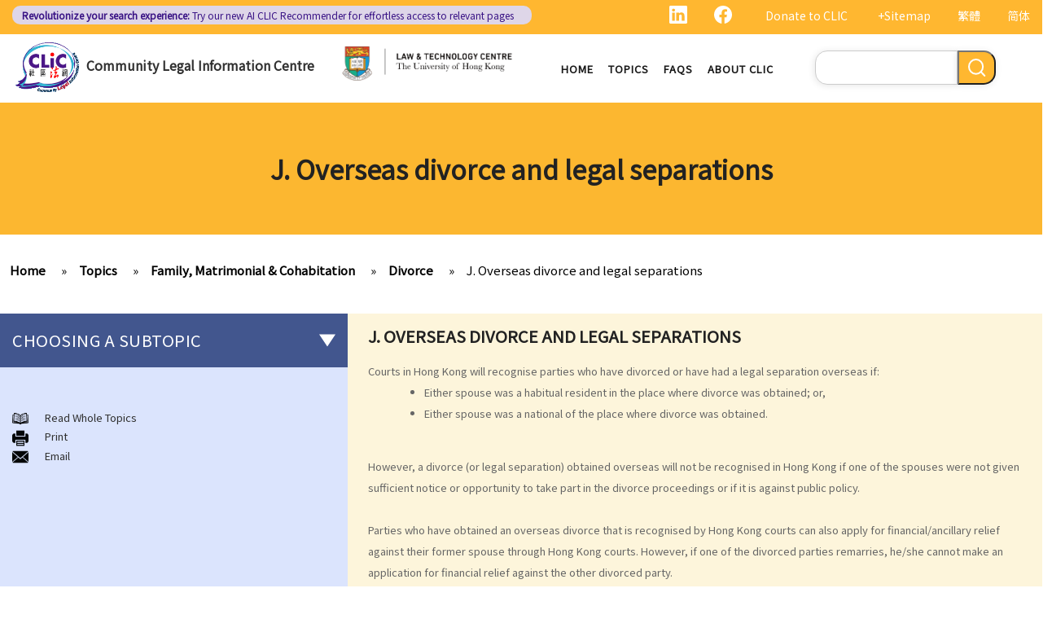

--- FILE ---
content_type: text/html; charset=UTF-8
request_url: https://www.clic.org.hk/en/topics/familyMatrimonialAndCohabitation/divorce/overseas_divorce_and_legal_separations
body_size: 18090
content:
<!DOCTYPE html>
<html lang="en" dir="ltr" prefix="content: http://purl.org/rss/1.0/modules/content/  dc: http://purl.org/dc/terms/  foaf: http://xmlns.com/foaf/0.1/  og: http://ogp.me/ns#  rdfs: http://www.w3.org/2000/01/rdf-schema#  schema: http://schema.org/  sioc: http://rdfs.org/sioc/ns#  sioct: http://rdfs.org/sioc/types#  skos: http://www.w3.org/2004/02/skos/core#  xsd: http://www.w3.org/2001/XMLSchema# ">
  <head> 
    <meta charset="utf-8" />
<link rel="canonical" href="https://www.clic.org.hk/en/topics/familyMatrimonialAndCohabitation/divorce/overseas_divorce_and_legal_separations" />
<meta name="Generator" content="Drupal 10 (https://www.drupal.org)" />
<meta name="MobileOptimized" content="width" />
<meta name="HandheldFriendly" content="true" />
<meta name="viewport" content="width=device-width, initial-scale=1.0" />
<link rel="icon" href="/sites/default/files/logo_0_0.png" type="image/png" />
<link rel="alternate" hreflang="en" href="https://www.clic.org.hk/en/topics/familyMatrimonialAndCohabitation/divorce/overseas_divorce_and_legal_separations" />
<link rel="alternate" hreflang="zh-hant" href="https://www.clic.org.hk/zh/topics/familyMatrimonialAndCohabitation/divorce/overseas_divorce_and_legal_separations" />
<link rel="alternate" hreflang="zh-hans" href="https://www.clic.org.hk/cn/topics/familyMatrimonialAndCohabitation/divorce/overseas_divorce_and_legal_separations" />
<link rel="prev" href="/en/topics/familyMatrimonialAndCohabitation/divorce/Flowchart_for_divorce_in_Hong_Kong" />
<link rel="up" href="/en/topics/familyMatrimonialAndCohabitation/divorce" />
<link rel="next" href="/en/topics/familyMatrimonialAndCohabitation/divorce/reciprocal_enforcement" />

    <link rel="icon" href="/sites/default/files/android-icon-192x192.png" sizes="192x192" />
    <link rel="apple-touch-icon" href="/sites/default/files/apple-icon-180x180.png" sizes="180x180" />
    <title>J. Overseas divorce and legal separations | Community Legal Information Centre (CLIC)</title>
    <link rel="stylesheet" media="all" href="/sites/default/files/css/css_Z-Bulzly4inhq9oXzKigBbW2mbyI7dtUrVdxvEK8c2c.css?delta=0&amp;language=en&amp;theme=gavias_amon&amp;include=eJxVjUEKwzAMBD_k2o_pA4Jiq0ZUsYpXDvj3SSBQctnDzMBiwnlLK4FDpV0IC23WUlVbSV_wqdJqUJo2fCmCbDv3maxxNg3ZOqfSx4_0ze5nigAnF7hk3Cb-yePjmoivtFj4Q0P9AHbON60" />
<link rel="stylesheet" media="all" href="/sites/default/files/css/css_Q5DWUwBouigkpk6dHxXxyp4xb8R1vmr4b8qkOI5jAlA.css?delta=1&amp;language=en&amp;theme=gavias_amon&amp;include=eJxVjUEKwzAMBD_k2o_pA4Jiq0ZUsYpXDvj3SSBQctnDzMBiwnlLK4FDpV0IC23WUlVbSV_wqdJqUJo2fCmCbDv3maxxNg3ZOqfSx4_0ze5nigAnF7hk3Cb-yePjmoivtFj4Q0P9AHbON60" />
<link rel="stylesheet" media="all" href="//fonts.googleapis.com/css?family=Hind:400,300,700,500" />
<link rel="stylesheet" media="all" href="/sites/default/files/css/css_gVtSD-qG_egFcqXGUJtH314KbUl_PKJjfi80cQCKJgY.css?delta=3&amp;language=en&amp;theme=gavias_amon&amp;include=eJxVjUEKwzAMBD_k2o_pA4Jiq0ZUsYpXDvj3SSBQctnDzMBiwnlLK4FDpV0IC23WUlVbSV_wqdJqUJo2fCmCbDv3maxxNg3ZOqfSx4_0ze5nigAnF7hk3Cb-yePjmoivtFj4Q0P9AHbON60" />


    <script src="/sites/default/files/js/js_dlPoISoxceQqmaMszDq_1z0AICo_yKx4EmsBh14ec_w.js?scope=header&amp;delta=0&amp;language=en&amp;theme=gavias_amon&amp;include=eJxVjUEKwzAMBD_k2o_pA4Jiq0ZUsYpXDvj3SSBQctnDzMBiwnlLK4FDpV0IC23WUlVbSV_wqdJqUJo2fCmCbDv3maxxNg3ZOqfSx4_0ze5nigAnF7hk3Cb-yePjmoivtFj4Q0P9AHbON60"></script>


    
    
        <script async src="https://www.googletagmanager.com/gtag/js?id=G-PFCKBJG354"></script>
    <script>
      window.dataLayer = window.dataLayer || [];
      function gtag(){dataLayer.push(arguments);}
      gtag('js', new Date());

      gtag('config', 'G-PFCKBJG354');
    </script>
  </head>
  <body class="layout-no-sidebars not-preloader">
  
    <a href="#main-content" class="visually-hidden focusable">
      Skip to main content
    </a>
    
      <div class="dialog-off-canvas-main-canvas" data-off-canvas-main-canvas>
    
<div class="body-page">
	 

      <header id="header" class="header-v1"><meta http-equiv="Content-Type" content="text/html; charset=utf-8">
  
      <div class="topbar">
      <div class="topbar-inner">
        <div class="container">
          <div class="content">  <div>
    <div class="language-switcher-language-url topbarlang block block-language block-language-blocklanguage-interface" id="block-languageswitcher-2" role="navigation">
  
      <h2 class="block-title" ><span>Language switcher</span></h2>
    
      <div class="content block-content">
      <ul class="links"><li hreflang="zh-hant" data-drupal-link-system-path="node/2033" class="zh-hant"><a href="/zh/topics/familyMatrimonialAndCohabitation/divorce/overseas_divorce_and_legal_separations" class="language-link" hreflang="zh-hant" data-drupal-link-system-path="node/2033">繁體</a></li><li hreflang="zh-hans" data-drupal-link-system-path="node/2033" class="zh-hans"><a href="/cn/topics/familyMatrimonialAndCohabitation/divorce/overseas_divorce_and_legal_separations" class="language-link" hreflang="zh-hans" data-drupal-link-system-path="node/2033">简体</a></li><li></li></ul>
    </div>
  </div>
<div id="block-sitemapblockzh-2" class="topbarsitemap block block-block-content block-block-content05f0ac50-90ed-4821-9606-1236db6934d2">
  
      <h2 class="block-title" ><span>Sitemap Block (Zh)</span></h2>
    
      <div class="content block-content">
        <div class="layout layout--onecol">
    <div  class="layout__region layout__region--content">
                  <div><div style="display:flex;"><a style="display:inline;height:22px;" href="https://www.linkedin.com/showcase/clichk/"><svg height="22px" viewbox="0 0 16 16 " width="22px" xmlns="http://www.w3.org/2000/svg"><path d="M0 1.146C0 .513.526 0 1.175 0h13.65C15.474 0 16 .513 16 1.146v13.708c0 .633-.526 1.146-1.175 1.146H1.175C.526 16 0 15.487 0 14.854V1.146zm4.943 12.248V6.169H2.542v7.225h2.401zm-1.2-8.212c.837 0 1.358-.554 1.358-1.248-.015-.709-.52-1.248-1.342-1.248-.822 0-1.359.54-1.359 1.248 0 .694.521 1.248 1.327 1.248h.016zm4.908 8.212V9.359c0-.216.016-.432.08-.586.173-.431.568-.878 1.232-.878.869 0 1.216.662 1.216 1.634v3.865h2.401V9.25c0-2.22-1.184-3.252-2.764-3.252-1.274 0-1.845.7-2.165 1.193v.025h-.016a5.54 5.54 0 0 1 .016-.025V6.169h-2.4c.03.678 0 7.225 0 7.225h2.4z" fill="white"></path></svg></a><a style="display:inline;height:22px;padding-right:8px;" href="https://www.facebook.com/people/Community-Legal-Information-Centre-%E7%A4%BE%E5%8D%80%E6%B3%95%E7%B6%B2/100092315826255/"><svg height="22px" viewbox="0 0 16 16" width="22px" xmlns="http://www.w3.org/2000/svg"><path d="M16 8.049c0-4.446-3.582-8.05-8-8.05C3.58 0-.002 3.603-.002 8.05c0 4.017 2.926 7.347 6.75 7.951v-5.625h-2.03V8.05H6.75V6.275c0-2.017 1.195-3.131 3.022-3.131.876 0 1.791.157 1.791.157v1.98h-1.009c-.993 0-1.303.621-1.303 1.258v1.51h2.218l-.354 2.326H9.25V16c3.824-.604 6.75-3.934 6.75-7.951z" fill="white"></path></svg></a><div style="display:inline;padding-right:4px;vertical-align:middle;"><a href="https://eform.giving.hku.hk/zend/online_donation/community_legal_information_centre">Donate to CLIC</a></div><div style="display:inline;vertical-align:middle;"><a href="/en/sitemap">+Sitemap</a></div></div></div>
      
    </div>
  </div>

    </div>
  </div>
<div id="block-gavias-amon-crecnews" class="block block-block-content block-block-contentf5e76c9d-c5ed-4c97-bb7b-07514a97853f no-title">
  
    
      <div class="content block-content">
        <div class="layout layout--onecol">
    <div  class="layout__region layout__region--content">
                  <div><div class="visible-md-block" style="background-color:#ded6e8;border-radius:10px;margin:0px;max-width:48%;"><p style="line-height:1.25;padding:2px 8px 2px 12px;"><a style="color:#391385;font-size:12px;padding-left:0px;" href="https://clic.org.hk/app/recommender"><strong>Revolutionize your search experience:</strong> Try our new AI <span style="text-decoration:underline solid 1px;text-underline-offset:1px;">CLIC Recommender</span> for effortless access to relevant pages</a></p></div><div class="visible-lg-block" style="background-color:#ded6e8;border-radius:10px;max-width:51%;"><p style="line-height:1.25;padding:3px 8px 3px 12px;"><a style="color:#391385;font-size:12px;padding-left:0px;" href="https://clic.org.hk/app/recommender"><strong>Revolutionize your search experience:</strong> Try our new AI <span style="text-decoration:underline solid 1px;text-underline-offset:1px;">CLIC Recommender</span> for effortless access to relevant pages</a></p></div><div class="container-fluid hidden-md hidden-lg"><div class="row"><div class="col-xs-12 col-md-6" style="background-color:#ded6e8;border-radius:10px;margin:0px;padding:0px;"><p style="line-height:1.2;padding:3px 10px 3px 10px;"><a style="color:#391385;font-size:12px;padding-left:0px;" href="https://clic.org.hk/app/recommender"><strong>Revolutionize your search experience:</strong> Try our new AI <span style="text-decoration:underline solid 1px;text-underline-offset:1px;">CLIC Recommender</span> for effortless access to relevant pages</a></p></div></div></div></div>
      
    </div>
  </div>

    </div>
  </div>

  </div>
</div> 
        </div>
      </div>
    </div>
  
      

                                                      
                                                                              			   				  			   		                      			   				  			   		          
                              
      
      <div id="custom_header">
    <div class="container">
        <div class="row">
            <div class="col-lg-4 col-md-4 col-sm-4 col-xs-8 branding customlogo">
                                    <div>
    <div id="block-logo" class="block block-block-content block-block-content35a3197c-937b-4ad0-a8e9-144b34c8d825 no-title">
  
    
      <div class="content block-content">
        <div class="layout layout--onecol">
    <div  class="layout__region layout__region--content">
                  <div><p><a href="/en"><img alt="logo" data-entity-type="file" data-entity-uuid="3a4dd9f7-429a-40cc-b6c5-91f227fd733d" src="/sites/default/files/inline-images/logo.gif" width="150" height="117" /></a><a href="/en">Community Legal Information Centre</a></p>
</div>
      
    </div>
  </div>

    </div>
  </div>

  </div>

                            </div>
            <div class="col-lg-3 col-md-3 col-sm-4 col-xs-8 branding2 customlogo">
                                    <div>
    <div id="block-headercssblock-2" class="block block-block-content block-block-content084e331b-8ff0-45f1-b64e-b7ceb5c189a2 no-title">
  
    
      <div class="content block-content">
        <div class="layout layout--onecol">
    <div  class="layout__region layout__region--content">
                  <div><style type="text/css">
/*<![CDATA[*/

@media not all and (min-resolution:.001dpcm){ 
	@supports (-webkit-appearance:none) and (stroke-color:transparent) {
	    .branding{
			width:36% !important; 
		}
		.navigation .gva_menu > li > a{
			font-weight:500 !important;
		}
	}
}

/*]]>*/
</style></div>
      
    </div>
  </div>

    </div>
  </div>
<div id="block-logo-3" class="block block-block-content block-block-content7033f853-2ec2-4e89-810a-15eb8412c05c no-title">
  
    
      <div class="content block-content">
        <div class="layout layout--onecol">
    <div  class="layout__region layout__region--content">
                  <div><p><a href="https://www.lawtech.hk/"><img alt="hku" data-entity-type="file" data-entity-uuid="ff942f50-b2f7-46db-8fb1-5e198f796970" src="/sites/default/files/inline-images/Lawtech_logo_eng.png" width="1916" height="379" /></a></p>
</div>
      
    </div>
  </div>

    </div>
  </div>

  </div>

                            </div>
            <div class="col-lg-3 col-md-2 col-sm-4 col-xs-4 p-static custommenu">
                <div class="main-menu">
                    <div class="area-main-menu">
                      <div class="area-inner">
                                                    <div>
    
<nav role="navigation" aria-labelledby="block-gavias-amon-main-menu-menu" id="block-gavias-amon-main-menu" class="block block-menu navigation menu--main">
            
  <h2 class="visually-hidden" id="block-gavias-amon-main-menu-menu">Main navigation</h2>
  

                    <div class="content">
                
        
<div class="gva-navigation">

              <ul class="clearfix gva_menu gva_menu_main">
              
                      

      
      <li  class="menu-item ">
        <a href="/en">
                    Home

            
        </a>
        
          

        
      </li>
          
                      

      
      <li  class="menu-item ">
        <a href="/en/topics">
                    Topics

            
        </a>
        
          

        
      </li>
          
                      

      
      <li  class="menu-item ">
        <a href="/en/faqs">
                    FAQs

            
        </a>
        
          

        
      </li>
          
                      

      
      <li  class="menu-item ">
        <a href="/en/about-clic">
                    About CLIC

            
        </a>
        
          

        
      </li>
        </ul>
  


</div>


<div id="menu-bar" class="menu-bar">
  <span class="one"></span>
  <span class="two"></span>
  <span class="three"></span>
</div>
      </div>
    
</nav>

       

  </div>

                          
                      </div>
                   </div>
                </div> 
            </div>
            <div class="col-lg-2 col-md-4 col-sm-4 col-xs-4 p-static languagearea">
                			        <div class="language area">
				          <div>
    


<div class="search-block-form block block-search container-inline" data-drupal-selector="search-block-form" id="block-searchform-2" role="search">
  
    
      <div class="content container-inline">
        <form action="/en/search/node" method="get" id="search-block-form" accept-charset="UTF-8" class="search-form search-block-form">
  <div class="js-form-item form-item js-form-type-search form-item-keys js-form-item-keys form-no-label">
      <label for="edit-keys--2" class="visually-hidden">Search</label>
        <input title="Enter the terms you wish to search for." data-drupal-selector="edit-keys" type="search" id="edit-keys--2" name="keys" value="" size="15" maxlength="128" class="form-search" />

        </div>
<div data-drupal-selector="edit-actions" class="form-actions js-form-wrapper form-wrapper" id="edit-actions"><input class="search-form__submit button js-form-submit form-submit" data-drupal-selector="edit-submit" type="submit" id="edit-submit--3" value="Search" />
</div>

</form>

    </div>
  </div>


  </div>

			        </div>
		                    </div>
        </div>
    </div>
</div>
</header>

	

				<div class="breadcrumbs_title area">
				  <div>
    <div id="block-gavias-amon-page-title" class="block block-core block-page-title-block no-title">
  
    
      <div class="content block-content">
      

  <h1 class="title page-title">
<span>J. Overseas divorce and legal separations</span>
</h1>


    </div>
  </div>

  </div>

			</div>
			
   		<div class="breadcrumbs">
			<div class="container">
				<div class="content-inner">
					  <div>
    <div id="block-breadcrumbs" class="block block-system block-system-breadcrumb-block no-title">
  
    
      <div class="content block-content">
        <nav class="breadcrumb" role="navigation" aria-labelledby="system-breadcrumb">
    <h2 id="system-breadcrumb" class="visually-hidden">Breadcrumb</h2>
    <ol>
      
                <li>
                  <a href="/en">Home</a>
              </li>
                <li>
                  <a href="https://www.clic.org.hk/en/topics">Topics</a>
              </li>
                <li>
                  <a href="https://www.clic.org.hk/en/topics/familyMatrimonialAndCohabitation">Family, Matrimonial &amp; Cohabitation</a>
              </li>
                <li>
                  <a href="https://www.clic.org.hk/en/topics/familyMatrimonialAndCohabitation/divorce">Divorce</a>
              </li>
                <li>
                  <a href="https://www.clic.org.hk/en/topics/familyMatrimonialAndCohabitation/divorce/overseas_divorce_and_legal_separations">J. Overseas divorce and legal separations</a>
              </li>
        </ol>
  </nav>

    </div>
  </div>

  </div>

				</div>	
			</div> 
		</div>
		
	
	<div role="main" class="main main-page">
	
		<div class="clearfix"></div>
		<div class="slideshow_content area">
			
		</div>
		
		
				
		<div class="clearfix"></div>
		
		
	<div class="clearfix"></div>
		<div id="content" class="content content-full">
			<div class="container">
				<div class="content-main-inner">
					<div class="row">
						
													
							 		
																										
                   

						<div id="page-main-content" class="main-content col-xs-12 col-md-8 col-md-push-4 sb-l ">

							<div class="main-content-inner">
								
								
																	<div class="content-main">
										  <div>
    <div id="block-gavias-amon-content" class="block block-system block-system-main-block no-title">
  
    
      <div class="content block-content">
      

<article data-history-node-id="2033" class="node node--type-clic-data-detail node--view-mode-full clearfix">
  <header><meta http-equiv="Content-Type" content="text/html; charset=utf-8">
    
            
      </header>
  <div class="node__content clearfix">
      <div class="layout layout--onecol">
    <div  class="layout__region layout__region--content">
                  <div class="text-detail"><h2>J. Overseas divorce and legal separations</h2>

<p>Courts in Hong Kong will recognise parties who have divorced or have had a legal separation overseas if:</p>

<ul><li>Either spouse was a habitual resident in the place where divorce was obtained; or,</li>
	<li>Either spouse was a national of the place where divorce was obtained.</li>
</ul><p> </p>

<p>However, a divorce (or legal separation) obtained overseas will not be recognised in Hong Kong if one of the spouses were not given sufficient notice or opportunity to take part in the divorce proceedings or if it is against public policy.</p>

<p> </p>

<p>Parties who have obtained an overseas divorce that is recognised by Hong Kong courts can also apply for financial/ancillary relief against their former spouse through Hong Kong courts. However, if one of the divorced parties remarries, he/she cannot make an application for financial relief against the other divorced party.</p>

<p> </p>

<p>If a divorced party wishes to make an application for financial relief, he/she must show that Hong Kong courts have the jurisdiction to deal with the claim. The requirements are that at the date of making this application or on the date the overseas divorce was obtained, either of the divorced parties:</p>

<ul><li>Was domiciled in Hong Kong, or</li>
	<li>Was a habitual resident in Hong Kong for the previous 3 years, or</li>
	<li>Had a substantial connection with Hong Kong.</li>
</ul></div>
      
    </div>
  </div>
  <nav role="navigation" aria-labelledby="book-label-1680">
    
          <h2>Book traversal links for J. Overseas divorce and legal separations</h2>
      <ul class="custom-node-link">
              <li>
          <a href="/en/topics/familyMatrimonialAndCohabitation/divorce/Flowchart_for_divorce_in_Hong_Kong" class="page-previous" rel="prev" title="Go to previous page"><b class="en">‹ previous</b> <b class="zhant">‹ 上一頁</b> <b class="zhans">‹ 上一页</b></a>
        </li>
                    <li>
          <a href="/en/topics/familyMatrimonialAndCohabitation/divorce" class="page-up" title="Go to parent page"> <b class="en">back to top</b> <b class="zhant">返回首頁</b> <b class="zhans">返回首页</b></a>
        </li>
                    <li>
          <a href="/en/topics/familyMatrimonialAndCohabitation/divorce/reciprocal_enforcement" class="page-next" rel="next" title="Go to next page"> <b class="en">next ›</b><b class="zhant">下一頁 ›</b> <b class="zhans">下一页 ›</b></a>
        </li>
          </ul>
      </nav>

  </div>
</article>

    </div>
  </div>
<div id="block-cssblock" class="block block-block-content block-block-contentf6ec741b-c626-4e80-be44-ae39449966cd no-title">
  
    
      <div class="content block-content">
        <div class="layout layout--onecol">
    <div  class="layout__region layout__region--content">
                  <div><style type="text/css">
/*<![CDATA[*/
#topic .row .p-static{
   flex:0 19%;
   width:19%;
}
.custom-date{
  margin:0 23px 2rem !important;
}
.sitemap .sitemap-item.sitemap-plugin--book h2{
display: none;
}
#block-gavias-amon-content form input, 
#block-gavias-amon-content form textarea {
    font-family: 'Noto Sans HK', sans-serif !important;
}

/*]]>*/
</style></div>
      
    </div>
  </div>

    </div>
  </div>

  </div>

									</div>
								
															</div>

						</div>

						<!-- Sidebar Left -->
													
														 		
							
							<div class="col-md-4 col-md-pull-8 col-sm-12 col-xs-12 sidebar sidebar-left">
								<div class="sidebar-inner">
									  <div>
    <div id="block-booknavigation" class="block block-book block-book-navigation">
  
      <h2 class="block-title" ><span>Choosing a subtopic</span></h2>
    
      <div class="content block-content">
      


        <ul>
          	
              <li class="expanded dropdown">
        <a href="/en/topics/familyMatrimonialAndCohabitation/marraige_and_cohabitant_issues" class="dropdown-toggle" data-toggle="dropdown" aria-expanded="true">Marriage and cohabitant issues <span class="caret"></span></a>
                            <ul class="dropdown-menu">
          	
              <li>
        <a href="/en/topics/familyMatrimonialAndCohabitation/marraige_and_cohabitant_issues/overview" hreflang="en">A. An overview</a>
                  </li>
          	
              <li class="expanded">
        <a href="/en/topics/familyMatrimonialAndCohabitation/marraige_and_cohabitant_issues/types_of_marraiges_in_HK" hreflang="en">B. Types of marriages in Hong Kong</a>
                            <ul class="dropdown-menu">
          	
              <li>
        <a href="/en/topics/familyMatrimonialAndCohabitation/marraige_and_cohabitant_issues/types_of_marraiges_in_HK/notify_HK_government_and_update_marital_status" hreflang="en">1. If I get married outside Hong Kong, do I need to notify the Hong Kong government and update my marital status?</a>
                  </li>
          	
              <li>
        <a href="/en/topics/familyMatrimonialAndCohabitation/marraige_and_cohabitant_issues/types_of_marraiges_in_HK/worried_that_marriage_is_not_recognized_in_HK" hreflang="en">2. I got married outside Hong Kong, but I am worried that the marriage is not recognized in Hong Kong. Can I register my marriage in Hong Kong?</a>
                  </li>
        </ul>
  
            </li>
          	
              <li class="expanded">
        <a href="/en/topics/familyMatrimonialAndCohabitation/marraige_and_cohabitant_issues/registration_and_celebration_of_marriage" hreflang="en">C. Registration and celebration of marriage</a>
                            <ul class="dropdown-menu">
          	
              <li>
        <a href="/en/topics/familyMatrimonialAndCohabitation/marraige_and_cohabitant_issues/registration_and_celebration_of_marriage/requirements_for_getting_married_in_HK" hreflang="en">A. Requirements for getting married in Hong Kong</a>
                  </li>
          	
              <li>
        <a href="/en/topics/familyMatrimonialAndCohabitation/marraige_and_cohabitant_issues/registration_and_celebration_of_marriage/procedures_for_marriage_registration" hreflang="en">B. Procedures for marriage registration</a>
                  </li>
          	
              <li>
        <a href="/en/topics/familyMatrimonialAndCohabitation/marraige_and_cohabitant_issues/registration_and_celebration_of_marriage/validity_of_marriage" hreflang="en">C. Validity of Marriage</a>
                  </li>
        </ul>
  
            </li>
          	
              <li>
        <a href="/en/topics/familyMatrimonialAndCohabitation/marraige_and_cohabitant_issues/offences_under_marriage_ordinance" hreflang="en">D. Offences under the Marriage Ordinance</a>
                  </li>
          	
              <li class="expanded">
        <a href="/en/topics/familyMatrimonialAndCohabitation/marraige_and_cohabitant_issues/nuptial_agreements" hreflang="en">E. Nuptial agreements</a>
                            <ul class="dropdown-menu">
          	
              <li>
        <a href="/en/topics/familyMatrimonialAndCohabitation/marraige_and_cohabitant_issues/nuptial_agreements/legal_status_of_nuptial_agreements" hreflang="en">A. Legal Status of Nuptial Agreements</a>
                  </li>
          	
              <li>
        <a href="/en/topics/familyMatrimonialAndCohabitation/marraige_and_cohabitant_issues/nuptial_agreements/pre-marital_agreements_and_public_policy" hreflang="en">B. Pre-marital Agreements and Public Policy</a>
                  </li>
          	
              <li class="expanded">
        <a href="/en/topics/familyMatrimonialAndCohabitation/marraige_and_cohabitant_issues/nuptial_agreements/separation_agreements" hreflang="en">C. Separation agreements</a>
                            <ul class="dropdown-menu">
          	
              <li>
        <a href="/en/topics/familyMatrimonialAndCohabitation/marraige_and_cohabitant_issues/nuptial_agreements/separation_agreements/merits_of_entering_a_separation_agreement" hreflang="en">1. What are the merits of entering into a separation agreement if the couple plan to divorce?</a>
                  </li>
          	
              <li>
        <a href="/en/topics/familyMatrimonialAndCohabitation/marraige_and_cohabitant_issues/nuptial_agreements/separation_agreements/one_party_does_not_agree_with_terms_of_separation_agreement" hreflang="en">2. What happens if one of the parties no longer agrees with the terms of the separation agreement before the hearing?</a>
                  </li>
        </ul>
  
            </li>
        </ul>
  
            </li>
          	
              <li class="expanded">
        <a href="/en/topics/familyMatrimonialAndCohabitation/marraige_and_cohabitant_issues/marrying_non-HK_residents" hreflang="en">F. Marrying non-HK residents</a>
                            <ul class="dropdown-menu">
          	
              <li>
        <a href="/en/topics/familyMatrimonialAndCohabitation/marraige_and_cohabitant_issues/marrying_non-HK_residents/HK_residents_with_spouses_from_overseas_other_than_Mainland_China" hreflang="en">A. Hong Kong residents with spouses from overseas (other than Mainland China)</a>
                  </li>
          	
              <li>
        <a href="/en/topics/familyMatrimonialAndCohabitation/marraige_and_cohabitant_issues/marrying_non-HK_residents/Hong_Kong_residents_with_spouses_from_Mainland_China" hreflang="en">B. Hong Kong residents with spouses from Mainland China</a>
                  </li>
          	
              <li>
        <a href="/en/topics/familyMatrimonialAndCohabitation/marraige_and_cohabitant_issues/marrying_non-HK_residents/foreigners_or_mainland_residents_in_HK" hreflang="en">C. Foreigners or mainland residents working/studying in Hong Kong with spouses from overseas (including Mainland China)</a>
                  </li>
        </ul>
  
            </li>
          	
              <li class="expanded">
        <a href="/en/topics/familyMatrimonialAndCohabitation/marraige_and_cohabitant_issues/benefits_and_welfare_enjoyed_by_married_couples" hreflang="en">G. Benefits and welfare enjoyed by married couples</a>
                            <ul class="dropdown-menu">
          	
              <li>
        <a href="/en/topics/familyMatrimonialAndCohabitation/marraige_and_cohabitant_issues/benefits_and_welfare_enjoyed_by_married_couples/married_person_allowance" hreflang="en">A. Married person&#039;s allowance</a>
                  </li>
          	
              <li>
        <a href="/en/topics/familyMatrimonialAndCohabitation/marraige_and_cohabitant_issues/benefits_and_welfare_enjoyed_by_married_couples/dependent_parent_and_dependent_grandparent_allowance" hreflang="en">B. Dependent Parent and Dependent Grandparent Allowance</a>
                  </li>
        </ul>
  
            </li>
          	
              <li class="expanded">
        <a href="/en/topics/familyMatrimonialAndCohabitation/marraige_and_cohabitant_issues/bigamy" hreflang="en">H. Bigamy</a>
                            <ul class="dropdown-menu">
          	
              <li>
        <a href="/en/topics/familyMatrimonialAndCohabitation/marraige_and_cohabitant_issues/bigamy/same_sex_marriage_then_married_another_person_in_HK" hreflang="en">1. Is it still bigamy if I had same-sex marriage in a foreign country and then married another person in Hong Kong afterwards?</a>
                  </li>
          	
              <li>
        <a href="/en/topics/familyMatrimonialAndCohabitation/marraige_and_cohabitant_issues/bigamy/ancillary_relief" hreflang="en">2. In a divorce petition, one of the parties has been ordered by the court to pay for the opposite party an ancillary relief. If the paying party later found out that the receiving party had been lawfully married to someone else in Mainland China when they married, can that party (a) set aside the decree absolute based on the new evidence, (b) request the court to declare the marriage null or void on the ground of bigamy, and (c) request to disentitle the opposite party to ancillary relief?</a>
                  </li>
        </ul>
  
            </li>
          	
              <li class="expanded">
        <a href="/en/topics/familyMatrimonialAndCohabitation/marraige_and_cohabitant_issues/cohabitation" hreflang="en">I. Cohabitation</a>
                            <ul class="dropdown-menu">
          	
              <li>
        <a href="/en/topics/familyMatrimonialAndCohabitation/marraige_and_cohabitant_issues/cohabitation/absence_of_factual_marriage_in_HK" hreflang="en">A. The absence of factual marriage in Hong Kong</a>
                  </li>
          	
              <li>
        <a href="/en/topics/familyMatrimonialAndCohabitation/marraige_and_cohabitant_issues/cohabitation/estate_provision" hreflang="en">B. Estate provision</a>
                  </li>
          	
              <li>
        <a href="/en/topics/familyMatrimonialAndCohabitation/marraige_and_cohabitant_issues/cohabitation/protection_from_violence_in_cohabitation" hreflang="en">C. Protection from violence in cohabitation</a>
                  </li>
          	
              <li>
        <a href="/en/topics/familyMatrimonialAndCohabitation/marraige_and_cohabitant_issues/cohabitation/parental_rights" hreflang="en">D. Parental Rights</a>
                  </li>
          	
              <li>
        <a href="/en/topics/familyMatrimonialAndCohabitation/marraige_and_cohabitant_issues/cohabitation/upon_separation" hreflang="en">E. Upon Separation</a>
                  </li>
          	
              <li>
        <a href="/en/topics/familyMatrimonialAndCohabitation/marraige_and_cohabitant_issues/cohabitation/differences_prenuptial_and_cohabitation_agreement" hreflang="en">1. What are the differences between a prenuptial agreement and a cohabitation agreement?</a>
                  </li>
          	
              <li>
        <a href="/en/topics/familyMatrimonialAndCohabitation/marraige_and_cohabitant_issues/cohabitation/unmarried_couple_with_child" hreflang="en">2. My partner is a Hong Kong resident while I am not.  We have been living together for 1 year.  Is our child be entitled to Hong Kong permanent residency even if we are unmarried?</a>
                  </li>
          	
              <li>
        <a href="/en/topics/familyMatrimonialAndCohabitation/marraige_and_cohabitant_issues/cohabitation/responsibilities_for_damages_caused_to_house" hreflang="en">3. Do I bear any responsibilities if I cause damages to the house or the neighbourhood where I cohabit with my partner?</a>
                  </li>
        </ul>
  
            </li>
          	
              <li class="expanded">
        <a href="/en/topics/familyMatrimonialAndCohabitation/marraige_and_cohabitant_issues/transsexual_marriage" hreflang="en">J. Transsexual marriage</a>
                            <ul class="dropdown-menu">
          	
              <li>
        <a href="/en/topics/familyMatrimonialAndCohabitation/marraige_and_cohabitant_issues/transsexual_marriage/spouse_changes_sex" hreflang="en">1. I am legally married in Hong Kong. If later my spouse changes sex, is my marriage still valid?</a>
                  </li>
        </ul>
  
            </li>
          	
              <li class="expanded">
        <a href="/en/topics/familyMatrimonialAndCohabitation/marraige_and_cohabitant_issues/same-sex_marriage" hreflang="en">K. Same-sex marriage / Civil partnership</a>
                            <ul class="dropdown-menu">
          	
              <li>
        <a href="/en/topics/familyMatrimonialAndCohabitation/marraige_and_cohabitant_issues/same-sex_marriage/rights_and_benefits" hreflang="en">1. Rights and benefits enjoyed by same-sex couples married overseas in Hong Kong</a>
                  </li>
          	
              <li>
        <a href="/en/topics/familyMatrimonialAndCohabitation/marraige_and_cohabitant_issues/same-sex_marriage/divorce" hreflang="en">2. Do same-sex couples need to go back to countries where they got married to get divorced? Do they need to update their marital status to the Hong Kong government as divorced?</a>
                  </li>
        </ul>
  
            </li>
          	
              <li class="expanded">
        <a href="/en/topics/familyMatrimonialAndCohabitation/marraige_and_cohabitant_issues/bogus_marriage" hreflang="en">L. Bogus marriage</a>
                            <ul class="dropdown-menu">
          	
              <li>
        <a href="/en/topics/familyMatrimonialAndCohabitation/marraige_and_cohabitant_issues/bogus_marriage/offences_and_penalties" hreflang="en">1. What offences can be charged for bogus marriages and what are the penalties?</a>
                  </li>
          	
              <li>
        <a href="/en/topics/familyMatrimonialAndCohabitation/marraige_and_cohabitant_issues/bogus_marriage/how_to_prove" hreflang="en">2. How to prove that a marriage is a bogus marriage?</a>
                  </li>
          	
              <li>
        <a href="/en/topics/familyMatrimonialAndCohabitation/marraige_and_cohabitant_issues/bogus_marriage/nullity_of_marriage" hreflang="en">3. If I am involved in a bogus marriage, does this automatically mean a nullity of marriage?</a>
                  </li>
        </ul>
  
            </li>
          	
              <li>
        <a href="/en/topics/familyMatrimonialAndCohabitation/marraige_and_cohabitant_issues/records_of_marital_status" hreflang="en">M. Records of marital status</a>
                  </li>
          	
              <li class="expanded">
        <a href="/en/topics/familyMatrimonialAndCohabitation/marraige_and_cohabitant_issues/FAQ" hreflang="en">N. FAQ</a>
                            <ul class="dropdown-menu">
          	
              <li>
        <a href="/en/topics/familyMatrimonialAndCohabitation/marraige_and_cohabitant_issues/FAQ/age_restriction_for_marriage_in_HK" hreflang="en">1. Is there any age restriction for marriage in Hong Kong?</a>
                  </li>
          	
              <li>
        <a href="/en/topics/familyMatrimonialAndCohabitation/marraige_and_cohabitant_issues/FAQ/Australian_wife_living_in_HK" hreflang="en">2. My wife is an Australian. I want her to come to Hong Kong and live with me. What do I have to do?</a>
                  </li>
          	
              <li>
        <a href="/en/topics/familyMatrimonialAndCohabitation/marraige_and_cohabitant_issues/FAQ/bigamy" hreflang="en">3. I got married in the Mainland China a few years ago but my husband has left me and disappeared. I want to marry another man in Hong Kong now. Is there any risk that I may be committing bigamy?</a>
                  </li>
          	
              <li>
        <a href="/en/topics/familyMatrimonialAndCohabitation/marraige_and_cohabitant_issues/FAQ/adultery" hreflang="en">4. I suspect that my wife is having an affair with another man. Can this be a reason for divorce?</a>
                  </li>
          	
              <li>
        <a href="/en/topics/familyMatrimonialAndCohabitation/marraige_and_cohabitant_issues/FAQ/cohabitation" hreflang="en">5. I am a woman cohabitating with my boyfriend. We have no plans of getting married. Would this jeopardize us in the legal sense?</a>
                  </li>
          	
              <li>
        <a href="/en/topics/familyMatrimonialAndCohabitation/marraige_and_cohabitant_issues/FAQ/nuptial_agreement_with_fiancee" hreflang="en">6. I am getting married very soon. My father is very rich and he does not trust my fiancée. He has suggested me to make a nuptial agreement with my fiancée. What is a nuptial agreement?</a>
                  </li>
          	
              <li>
        <a href="/en/topics/familyMatrimonialAndCohabitation/marraige_and_cohabitant_issues/FAQ/nuptial_agreements_legal_status" hreflang="en">7. Do nuptial agreements have any legal status?</a>
                  </li>
        </ul>
  
            </li>
        </ul>
  
            </li>
          	
              <li class="expanded dropdown">
        <a href="/en/topics/familyMatrimonialAndCohabitation/parental_rights_and_duties" class="dropdown-toggle" data-toggle="dropdown" aria-expanded="true">Parental rights and duties <span class="caret"></span></a>
                            <ul class="dropdown-menu">
          	
              <li>
        <a href="/en/topics/familyMatrimonialAndCohabitation/parental_rights_and_duties/illegitimate_children" hreflang="en">1. Do fathers have parental rights over illegitimate children? If an illegitimate child is born without acknowledging the father during the birth registration, can the father claim the parental rights later? Is consent from the mother needed? Is any proof (e.g., DNA reports) needed?</a>
                  </li>
          	
              <li>
        <a href="/en/topics/familyMatrimonialAndCohabitation/parental_rights_and_duties/same-sex_couples" hreflang="en">2. Do same-sex couples enjoy the same parental rights as opposite-sex couples in Hong Kong?</a>
                  </li>
          	
              <li>
        <a href="/en/topics/familyMatrimonialAndCohabitation/parental_rights_and_duties/plastic_surgery_for_people_under_18" hreflang="en">3. Can a young person under the age of 18 receive a plastic surgery despite the opposition from parents?</a>
                  </li>
          	
              <li>
        <a href="/en/topics/familyMatrimonialAndCohabitation/parental_rights_and_duties/possible_offences_related_to_parental_duties" hreflang="en">4. Possible offences related to parental duties</a>
                  </li>
          	
              <li>
        <a href="/en/topics/familyMatrimonialAndCohabitation/parental_rights_and_duties/corporal_punishment_vs_violence" hreflang="en">5. Corporal punishment vs violence: what is the boundary?</a>
                  </li>
        </ul>
  
            </li>
          	
              <li class="expanded dropdown">
        <a href="/en/topics/familyMatrimonialAndCohabitation/custody_of_children_and_guardianship" class="dropdown-toggle" data-toggle="dropdown" aria-expanded="true">Custody of children and guardianship <span class="caret"></span></a>
                            <ul class="dropdown-menu">
          	
              <li>
        <a href="/en/topics/familyMatrimonialAndCohabitation/custody_of_children_and_guardianship/appointment_of_temporary_guardian_by_living_parents" hreflang="en">A. Appointment of a temporary guardian by living parents</a>
                  </li>
          	
              <li>
        <a href="/en/topics/familyMatrimonialAndCohabitation/custody_of_children_and_guardianship/appointment_of_guardian_by_court" hreflang="en">B. Appointment of a guardian by the Court</a>
                  </li>
          	
              <li>
        <a href="/en/topics/familyMatrimonialAndCohabitation/custody_of_children_and_guardianship/the_guardianship_of_minors_ordinance" hreflang="en">C. The Guardianship of Minors Ordinance</a>
                  </li>
          	
              <li>
        <a href="/en/topics/familyMatrimonialAndCohabitation/custody_of_children_and_guardianship/custody_of_children" hreflang="en">D. Custody of children</a>
                  </li>
        </ul>
  
            </li>
          	
              <li class="expanded dropdown active open">
        <a href="/en/topics/familyMatrimonialAndCohabitation/divorce" class="dropdown-toggle" data-toggle="dropdown" aria-expanded="true">Divorce <span class="caret"></span></a>
                            <ul class="dropdown-menu">
          	
              <li>
        <a href="/en/topics/familyMatrimonialAndCohabitation/divorce/generalDescriptionOnTheEffectsOfDivorce" hreflang="en">A. General description of the legal consequences of divorce</a>
                  </li>
          	
              <li class="expanded">
        <a href="/en/topics/familyMatrimonialAndCohabitation/divorce/resolutionMethodsOtherThanDivorce" hreflang="en">B. Resolution methods other than divorce</a>
                            <ul class="dropdown-menu">
          	
              <li>
        <a href="/en/topics/familyMatrimonialAndCohabitation/resolutionMethodsOtherThanDivorce/q1" hreflang="en">1. Apart from going to Court to apply for a divorce, are there any other channels through which unhappy spouses can settle their differences? What are the differences between these other channels and divorce proceedings?</a>
                  </li>
          	
              <li>
        <a href="/en/topics/familyMatrimonialAndCohabitation/resolutionMethodsOtherThanDivorce/q2" hreflang="en">2. What are the advantages of Family Mediation?</a>
                  </li>
          	
              <li>
        <a href="/en/topics/familyMatrimonialAndCohabitation/resolutionMethodsOtherThanDivorce/q3" hreflang="en">3. Are there any formal organizations or voluntary agencies providing family mediation services to couples before or after divorce?</a>
                  </li>
        </ul>
  
            </li>
          	
              <li class="expanded">
        <a href="/en/topics/familyMatrimonialAndCohabitation/divorce/precondition" hreflang="en">C. Pre-conditions for divorce</a>
                            <ul class="dropdown-menu">
          	
              <li>
        <a href="/en/topics/familyMatrimonialAndCohabitation/divorce/precondition/q1" hreflang="en">1. What can I do if I cannot afford to retain a lawyer to represent me in divorce or matrimonial proceedings?</a>
                  </li>
          	
              <li>
        <a href="/en/topics/familyMatrimonialAndCohabitation/divorce/precondition/q2" hreflang="en">2. Can I get a divorce in Hong Kong? What conditions do I need to comply with?</a>
                  </li>
          	
              <li>
        <a href="/en/topics/familyMatrimonialAndCohabitation/divorce/precondition/q3" hreflang="en">3. Shall I choose to apply for divorce in Hong Kong?</a>
                  </li>
          	
              <li>
        <a href="/en/topics/familyMatrimonialAndCohabitation/divorce/precondition/q4" hreflang="en">4. Other than the marriages registered under the Marriage Ordinance in Hong Kong, what other types of marriages are recognized by Hong Kong law? Can a couple whose marriage is registered in a foreign country, or a couple married through traditional Chinese customs, or a non-registered couple apply for divorce in Hong Kong?</a>
                  </li>
          	
              <li>
        <a href="/en/topics/familyMatrimonialAndCohabitation/divorce/precondition/q5" hreflang="en">5. Will a concubine and the relevant children be legally recognized? Can they be parties in divorce proceedings?</a>
                  </li>
        </ul>
  
            </li>
          	
              <li class="expanded">
        <a href="/en/topics/familyMatrimonialAndCohabitation/divorce/proceduresAndGroundsForDivorce" hreflang="en">D. Procedures and grounds for divorce</a>
                            <ul class="dropdown-menu">
          	
              <li class="expanded">
        <a href="/en/topics/familyMatrimonialAndCohabitation/divorce/proceduresAndGroundsForDivorce/q1" hreflang="en">1. What are the grounds for divorce? Must I explain why I want a divorce?</a>
                            <ul class="dropdown-menu">
          	
              <li class="expanded">
        <a href="/en/topics/familyMatrimonialAndCohabitation/divorce/proceduresAndGroundsForDivorce/q1/adultery" hreflang="en">A. Adultery</a>
                            <ul class="dropdown-menu">
          	
              <li>
        <a href="/en/topics/familyMatrimonialAndCohabitation/divorce/proceduresAndGroundsForDivorce/q1/adultery/ancillary_relief" hreflang="en">1. Is there any benefit in the trial of children issues and ancillary relief if the court accepts my spouse&#039;s adultery as proof of the ground of the divorce?</a>
                  </li>
          	
              <li>
        <a href="/en/topics/familyMatrimonialAndCohabitation/divorce/proceduresAndGroundsForDivorce/q1/adultery/compensation" hreflang="en">2. Can I get compensation from my spouse if the court accepts my spouse&#039;s adultery as proof of the ground for the divorce?</a>
                  </li>
        </ul>
  
            </li>
          	
              <li>
        <a href="/en/topics/familyMatrimonialAndCohabitation/divorce/proceduresAndGroundsForDivorce/q1/unreasonable_behaviour" hreflang="en">B. Unreasonable behaviour</a>
                  </li>
          	
              <li class="expanded">
        <a href="/en/topics/familyMatrimonialAndCohabitation/divorce/proceduresAndGroundsForDivorce/q1/desertion" hreflang="en">C. Desertion</a>
                            <ul class="dropdown-menu">
          	
              <li>
        <a href="/en/topics/familyMatrimonialAndCohabitation/divorce/proceduresAndGroundsForDivorce/q1/desertion/spouse_refused_to_give_money" hreflang="en">1. If my spouse has failed to give me money for household expenses for a year, does it amount to desertion?</a>
                  </li>
          	
              <li>
        <a href="/en/topics/familyMatrimonialAndCohabitation/divorce/proceduresAndGroundsForDivorce/q1/desertion/spouse_gone_without_reason" hreflang="en">2. If my spouse has just gone away for more than a year without telling me the reason, can I get a divorce out of desertion? Do I need to show his/her intention?</a>
                  </li>
          	
              <li>
        <a href="/en/topics/familyMatrimonialAndCohabitation/divorce/proceduresAndGroundsForDivorce/q1/desertion/spouse_gone_with_reason" hreflang="en">3. If my spouse has gone away for more than a year for a reason (e.g., wandering around the world, debt evasion), can I get a divorce out of desertion?</a>
                  </li>
        </ul>
  
            </li>
          	
              <li class="expanded">
        <a href="/en/topics/familyMatrimonialAndCohabitation/divorce/proceduresAndGroundsForDivorce/q1/separation" hreflang="en">D. Separation</a>
                            <ul class="dropdown-menu">
          	
              <li>
        <a href="/en/topics/familyMatrimonialAndCohabitation/divorce/proceduresAndGroundsForDivorce/q1/separation/spouse_do_not_agree_on_date_of_separation" hreflang="en">1. If the spouses do not agree on the date of separation, what evidence can serve as proof?</a>
                  </li>
          	
              <li>
        <a href="/en/topics/familyMatrimonialAndCohabitation/divorce/proceduresAndGroundsForDivorce/q1/separation/separated_due_to_pandemic" hreflang="en">2. Due to the COVID-19 pandemic, my spouse has stayed in mainland China to work for 2 years while I have lived in Hong Kong. Can I rely on the ground of two years’ separation to get a divorce?</a>
                  </li>
        </ul>
  
            </li>
          	
              <li>
        <a href="/en/topics/familyMatrimonialAndCohabitation/divorce/proceduresAndGroundsForDivorce/q1/fault_facts_and_non-fault_facts" hreflang="en">1. What are the essential differences in establishing the irretrievable breakdown of marriages by proving “fault” facts and “non-fault” facts? </a>
                  </li>
          	
              <li>
        <a href="/en/topics/familyMatrimonialAndCohabitation/divorce/proceduresAndGroundsForDivorce/q1/spouse_sent_to_jail" hreflang="en">2. If my spouse is sent to jail, can I apply for a divorce without his / her consent? What ground can I rely on? If the jail term is less than 2 years, can the petitioner rely on the desertion ground? For a jail term of 2 years or longer, can the two years’ separation ground be applied?</a>
                  </li>
        </ul>
  
            </li>
          	
              <li class="expanded">
        <a href="/en/topics/familyMatrimonialAndCohabitation/divorce/proceduresAndGroundsForDivorce/q2" hreflang="en">2. How do I apply for divorce? (with a brief summary of the relevant procedures)</a>
                            <ul class="dropdown-menu">
          	
              <li>
        <a href="/en/topics/familyMatrimonialAndCohabitation/divorce/proceduresAndGroundsForDivorce/q2/divorce_petition" hreflang="en">1. What should I do when I receive a divorce petition from my spouse? Should I employ a lawyer or can I handle it myself?</a>
                  </li>
          	
              <li>
        <a href="/en/topics/familyMatrimonialAndCohabitation/divorce/proceduresAndGroundsForDivorce/q2/lost_marriage_certificate" hreflang="en">2. I got married to my partner outside Hong Kong; however, we lost our marriage certificate and the overseas government did not re-issue the marriage certificate to us.  How can I apply for divorce in Hong Kong under the circumstances?</a>
                  </li>
          	
              <li>
        <a href="/en/topics/familyMatrimonialAndCohabitation/divorce/proceduresAndGroundsForDivorce/q2/spouse_disappeared_for_many_years" hreflang="en">3. My spouse has disappeared for many years and I do not know his/her whereabouts. How can I serve the petition and other documents to him/her?</a>
                  </li>
          	
              <li>
        <a href="/en/topics/familyMatrimonialAndCohabitation/divorce/proceduresAndGroundsForDivorce/q2/petitioner_and_respondent_still_live_together" hreflang="en">4. If the petitioner and the respondent still live together, can the petition be served on the respondent by the petitioner directly?</a>
                  </li>
          	
              <li>
        <a href="/en/topics/familyMatrimonialAndCohabitation/divorce/proceduresAndGroundsForDivorce/q2/not_returning_acknowledgement_of_service" hreflang="en">5. My spouse insists on not returning the Acknowledgment of Service (Form 4). Is the petition suspended?</a>
                  </li>
          	
              <li>
        <a href="/en/topics/familyMatrimonialAndCohabitation/divorce/proceduresAndGroundsForDivorce/q2/decree_nisi" hreflang="en">6. Where a decree nisi is granted, under what circumstances would the decree not be made absolute or be revoked? </a>
                  </li>
          	
              <li>
        <a href="/en/topics/familyMatrimonialAndCohabitation/divorce/proceduresAndGroundsForDivorce/q2/does_not_apply_for_decree_to_be_made_absolute" hreflang="en">7. After the decree nisi is granted, if the petitioner does not apply for the decree to be made absolute (Form 5), can the respondent initiate the process by filling the Form 5?</a>
                  </li>
        </ul>
  
            </li>
          	
              <li>
        <a href="/en/topics/familyMatrimonialAndCohabitation/divorce/proceduresAndGroundsForDivorce/q3" hreflang="en">3. When will the divorce proceedings be completed? How long will it take before I can marry again?</a>
                  </li>
          	
              <li>
        <a href="/en/topics/familyMatrimonialAndCohabitation/divorce/proceduresAndGroundsForDivorce/party_passes_away_when_decree_nisi_was_granted" hreflang="en">4. What will happen if a party passes away when the decree nisi was granted but is not made absolute?</a>
                  </li>
        </ul>
  
            </li>
          	
              <li class="expanded">
        <a href="/en/topics/familyMatrimonialAndCohabitation/divorce/childrenMatters" hreflang="en">E. Matters affecting children</a>
                            <ul class="dropdown-menu">
          	
              <li class="expanded">
        <a href="/en/topics/familyMatrimonialAndCohabitation/divorce/childrenMatters/custody_care_control_and_access" hreflang="en">1. Custody, care and control, and access</a>
                            <ul class="dropdown-menu">
          	
              <li class="expanded">
        <a href="/en/topics/familyMatrimonialAndCohabitation/divorce/childrenMatters/custody_care_control_and_access/application" hreflang="en">A. Application</a>
                            <ul class="dropdown-menu">
          	
              <li>
        <a href="/en/topics/familyMatrimonialAndCohabitation/divorce/childrenMatters/custody_care_control_and_access/application/factors_considered_by_court" hreflang="en">1. What factors will be considered by the Court in awarding custody of a child to either or both parties?</a>
                  </li>
          	
              <li>
        <a href="/en/topics/familyMatrimonialAndCohabitation/divorce/childrenMatters/custody_care_control_and_access/application/daughter_living_with_father" hreflang="en">2. My daughter has been living with my husband since I separated from him two years ago. How likely is that I will be granted custody of my daughter if I apply for a divorce now?</a>
                  </li>
          	
              <li>
        <a href="/en/topics/familyMatrimonialAndCohabitation/divorce/childrenMatters/custody_care_control_and_access/application/can_custody_order_be_varied" hreflang="en">3. Can a custody order be varied?</a>
                  </li>
          	
              <li>
        <a href="/en/topics/familyMatrimonialAndCohabitation/divorce/childrenMatters/custody_care_control_and_access/application/no_party_wishes_to_take_custody_of_children" hreflang="en">4. What happens if no party wishes to take custody of the children?</a>
                  </li>
          	
              <li>
        <a href="/en/topics/familyMatrimonialAndCohabitation/divorce/childrenMatters/custody_care_control_and_access/application/social_welfare_report" hreflang="en">5. What does a social welfare report do in assessing the provision of children&#039;s custody?</a>
                  </li>
          	
              <li>
        <a href="/en/topics/familyMatrimonialAndCohabitation/divorce/childrenMatters/custody_care_control_and_access/application/does_not_agree_with_social_welfare_report" hreflang="en">6. If a party does not agree with the social welfare report, can he/she ask the court to reject it and call for another report?</a>
                  </li>
        </ul>
  
            </li>
          	
              <li class="expanded">
        <a href="/en/topics/familyMatrimonialAndCohabitation/divorce/childrenMatters/custody_care_control_and_access/enforcement" hreflang="en">B. Enforcement</a>
                            <ul class="dropdown-menu">
          	
              <li>
        <a href="/en/topics/familyMatrimonialAndCohabitation/divorce/childrenMatters/custody_care_control_and_access/enforcement/divorce_and_take_daughter_out_of_HK" hreflang="en">1. My wife wants to apply for divorce and she plans to take our only daughter out of Hong Kong during the waiting period. Can I stop her?</a>
                  </li>
          	
              <li>
        <a href="/en/topics/familyMatrimonialAndCohabitation/divorce/childrenMatters/custody_care_control_and_access/enforcement/prevent_spouse_from_snatching_child" hreflang="en">2. My wife refuses to see me and let me know where our daughter is, what should I do? How can I prevent my spouse from snatching our child?</a>
                  </li>
          	
              <li>
        <a href="/en/topics/familyMatrimonialAndCohabitation/divorce/childrenMatters/custody_care_control_and_access/enforcement/take_a_child_out_of_HK_upon_grant_of_custody" hreflang="en">3. Can one parent take a child out of Hong Kong upon the grant of a custody order?</a>
                  </li>
          	
              <li>
        <a href="/en/topics/familyMatrimonialAndCohabitation/divorce/childrenMatters/custody_care_control_and_access/enforcement/decisions_made_for_children_if_parent_is_granted_custody" hreflang="en">4. What decisions can be made for children if a parent is granted custody of his/her children?</a>
                  </li>
          	
              <li>
        <a href="/en/topics/familyMatrimonialAndCohabitation/divorce/childrenMatters/custody_care_control_and_access/enforcement/joint_custody" hreflang="en">5. What decisions can be made for children by one parent if both parents are granted joint custody of their children?</a>
                  </li>
          	
              <li>
        <a href="/en/topics/familyMatrimonialAndCohabitation/divorce/childrenMatters/custody_care_control_and_access/enforcement/joint_custody_under_parenting_disputes" hreflang="en">6. What can a parent do if both parents are granted joint custody of their children and they have parenting disputes?</a>
                  </li>
          	
              <li>
        <a href="/en/topics/familyMatrimonialAndCohabitation/divorce/childrenMatters/custody_care_control_and_access/enforcement/sole_custody" hreflang="en">7. Does a parent who is granted sole custody of his/her children need to consult the other parent before making decisions for their children?</a>
                  </li>
          	
              <li>
        <a href="/en/topics/familyMatrimonialAndCohabitation/divorce/childrenMatters/custody_care_control_and_access/enforcement/transfer_custody_to_non-custodial_parent" hreflang="en">8. Can the custodial parent transfer custody to the non-custodial parent in private?</a>
                  </li>
          	
              <li>
        <a href="/en/topics/familyMatrimonialAndCohabitation/divorce/childrenMatters/custody_care_control_and_access/enforcement/staying_access_supervised_access" hreflang="en">9. What are staying access and supervised access?</a>
                  </li>
          	
              <li>
        <a href="/en/topics/familyMatrimonialAndCohabitation/divorce/childrenMatters/custody_care_control_and_access/enforcement/non-custodial_parent_given_access" hreflang="en">10. If the non-custodial parent is given access, can the custodial parent stop the other from visiting his/her children?</a>
                  </li>
          	
              <li>
        <a href="/en/topics/familyMatrimonialAndCohabitation/divorce/childrenMatters/custody_care_control_and_access/enforcement/non-custodial_parent_is_stopped_from_visiting_children" hreflang="en">11. If the non-custodial parent is stopped by the other from visiting his/her children without reasonable grounds, what can he/she do?</a>
                  </li>
        </ul>
  
            </li>
        </ul>
  
            </li>
          	
              <li class="expanded">
        <a href="/en/topics/familyMatrimonialAndCohabitation/divorce/childrenMatters/maintenance" hreflang="en">2. Maintenance</a>
                            <ul class="dropdown-menu">
          	
              <li>
        <a href="/en/topics/familyMatrimonialAndCohabitation/divorce/childrenMatters/maintenance/provision_of_child_maintenance" hreflang="en">1. What factors will the Court consider in assessing the provision of child maintenance?</a>
                  </li>
          	
              <li>
        <a href="/en/topics/familyMatrimonialAndCohabitation/divorce/childrenMatters/maintenance/child%27s_maintenance_for_child_who_lives_with_her" hreflang="en">2. I got divorced and my ex-wife re-married. I can stop giving her financial support, but do I still need to pay for my child&#039;s maintenance for our child who lives with her?</a>
                  </li>
          	
              <li>
        <a href="/en/topics/familyMatrimonialAndCohabitation/divorce/childrenMatters/maintenance/wife_from_China_gave_birth_to_a_child_not_my_son" hreflang="en">3. My wife from mainland China gave birth to a child who is proved by the DNA test to be not my son.  If I get divorced, do I still need to pay for the child&#039;s maintenance?  Does she need to obtain Hong Kong permanent residency before we process the divorce?</a>
                  </li>
        </ul>
  
            </li>
          	
              <li>
        <a href="/en/topics/familyMatrimonialAndCohabitation/divorce/childrenMatters/children_s_dispute_resolution" hreflang="en">3. Children&#039;s Dispute Resolution</a>
                  </li>
        </ul>
  
            </li>
          	
              <li class="expanded">
        <a href="/en/topics/familyMatrimonialAndCohabitation/divorce/financialMatters" hreflang="en">F. Financial matters</a>
                            <ul class="dropdown-menu">
          	
              <li>
        <a href="/en/topics/familyMatrimonialAndCohabitation/divorce/financialMatters/division_of_matrimonial_properties" hreflang="en">1. How would the Court deal with or divide the matrimonial properties between the husband &amp; wife upon divorce?</a>
                  </li>
          	
              <li>
        <a href="/en/topics/familyMatrimonialAndCohabitation/divorce/financialMatters/assessment_of_maintenance" hreflang="en">2. What factors will the Court consider in assessing the kind and the amount of maintenance (or alimony) to be made for a spouse?</a>
                  </li>
          	
              <li class="expanded">
        <a href="/en/topics/familyMatrimonialAndCohabitation/divorce/financialMatters/guidelines_on_division_of_matrimonial_finance" hreflang="en">3. What guidelines and steps will the court follow to decide on the division of matrimonial finance?</a>
                            <ul class="dropdown-menu">
          	
              <li>
        <a href="/en/topics/familyMatrimonialAndCohabitation/divorce/financialMatters/guidelines_on_division_of_matrimonial_finance/husband_s_claim_absolute_ownership_of_flat" hreflang="en">1. A married couple together owns a flat while the husband contributed to the majority part of the mortgage loan.  Upon divorce, can the husband claim absolute ownership of the flat and refuse to split the proceeds derived from selling the flat?</a>
                  </li>
          	
              <li>
        <a href="/en/topics/familyMatrimonialAndCohabitation/divorce/financialMatters/guidelines_on_division_of_matrimonial_finance/granting_ancillary_relief" hreflang="en">2. If the property is owned by a party in mainland China or overseas, how would the party&#039;s interest be considered by the court in awarding granting ancillary relief?</a>
                  </li>
          	
              <li>
        <a href="/en/topics/familyMatrimonialAndCohabitation/divorce/financialMatters/guidelines_on_division_of_matrimonial_finance/joint_tenancy_and_tenant_in_common" hreflang="en">3. If the property is co-owned by a party and his/her mother (a) in a joint tenancy or (b) in a tenant in common, how would the party&#039;s interest be considered by the court in granting ancillary relief?</a>
                  </li>
          	
              <li>
        <a href="/en/topics/familyMatrimonialAndCohabitation/divorce/financialMatters/guidelines_on_division_of_matrimonial_finance/pensions_of_spouse_counted_as_assets" hreflang="en">4. Are the pensions of my husband/wife counted as assets when the court deals with the matrimonial property?</a>
                  </li>
          	
              <li>
        <a href="/en/topics/familyMatrimonialAndCohabitation/divorce/financialMatters/guidelines_on_division_of_matrimonial_finance/financial_support_from_divorced_parents" hreflang="en">5. Does financial support from parents of a divorcing party considered as financial resources of the party?</a>
                  </li>
          	
              <li>
        <a href="/en/topics/familyMatrimonialAndCohabitation/divorce/financialMatters/guidelines_on_division_of_matrimonial_finance/property_purchased_during_separation_period" hreflang="en">6. Is property purchased during the separation period counted as the financial resources of the purchasing party? </a>
                  </li>
          	
              <li>
        <a href="/en/topics/familyMatrimonialAndCohabitation/divorce/financialMatters/guidelines_on_division_of_matrimonial_finance/quite_job_to_avoid_maintenance_order" hreflang="en">7. To avoid the maintenance order, my husband deliberately quit his job and applied for Comprehensive Social Security Assistance (CSSA) upon receipt of the divorce petition. When considering his earning capacity and income, would that kind of trick work?</a>
                  </li>
          	
              <li>
        <a href="/en/topics/familyMatrimonialAndCohabitation/divorce/financialMatters/guidelines_on_division_of_matrimonial_finance/divorced_spouse_owes_me_a_debt" hreflang="en">8. If my spouse owes me a debt, can I claim back the money in the divorce proceedings? Would it be counted as the financial resources of the parties? Would the court handle the debt case?</a>
                  </li>
        </ul>
  
            </li>
          	
              <li>
        <a href="/en/topics/familyMatrimonialAndCohabitation/divorce/financialMatters/maintenance_from_wife" hreflang="en">4. Can husband obtain maintenance from wife?</a>
                  </li>
          	
              <li>
        <a href="/en/topics/familyMatrimonialAndCohabitation/divorce/financialMatters/maintenance_order" hreflang="en">5. What kind of maintenance order (or financially related order) is the Court empowered to make?</a>
                  </li>
          	
              <li>
        <a href="/en/topics/familyMatrimonialAndCohabitation/divorce/financialMatters/nominal_maintenance" hreflang="en">6. What is “nominal maintenance”? Should I apply for such maintenance from my spouse in divorce proceedings?</a>
                  </li>
          	
              <li>
        <a href="/en/topics/familyMatrimonialAndCohabitation/divorce/financialMatters/variation_of_maintenance_order" hreflang="en">7. If there is a change of financial status for a spouse, will the maintenance order be subsequently adjusted or varied by the Court?</a>
                  </li>
          	
              <li>
        <a href="/en/topics/familyMatrimonialAndCohabitation/divorce/financialMatters/change_in_financial_position" hreflang="en">8. If I got a large sum of money after the divorce (e.g. winning lottery or inherit a fortune from family), do I have to share with my ex-spouse from the maintenance?</a>
                  </li>
          	
              <li>
        <a href="/en/topics/familyMatrimonialAndCohabitation/divorce/financialMatters/refusal_to_make_maintenance_payment" hreflang="en">9. What can the wife/husband do if the other party refused or failed to make maintenance payment?</a>
                  </li>
          	
              <li class="expanded">
        <a href="/en/topics/familyMatrimonialAndCohabitation/divorce/financialMatters/financial_dispute_resolution" hreflang="en">10. Financial Dispute Resolution</a>
                            <ul class="dropdown-menu">
          	
              <li>
        <a href="/en/topics/familyMatrimonialAndCohabitation/divorce/financialMatters/financial_dispute_resolution/fails_to_submit_form_E" hreflang="en">1. If the other party fails to submit the Financial Statement (Form E), what should the party do?</a>
                  </li>
          	
              <li>
        <a href="/en/topics/familyMatrimonialAndCohabitation/divorce/financialMatters/financial_dispute_resolution/penalty_for_not_aubmitting_form_E" hreflang="en">2. Is there any penalty for not submitting Form E?</a>
                  </li>
          	
              <li>
        <a href="/en/topics/familyMatrimonialAndCohabitation/divorce/financialMatters/financial_dispute_resolution/will_FDR_hearing_be_suspended" hreflang="en">3. Will the FDR hearing be suspended if the other party does not submit Form E?</a>
                  </li>
          	
              <li>
        <a href="/en/topics/familyMatrimonialAndCohabitation/divorce/financialMatters/financial_dispute_resolution/disclosure_in_form_E" hreflang="en">4. What can a party do if he/she knows that the other party does not make full and frank disclosure in Form E?</a>
                  </li>
          	
              <li>
        <a href="/en/topics/familyMatrimonialAndCohabitation/divorce/financialMatters/financial_dispute_resolution/info_in_form_E" hreflang="en">5. Does the court investigate the truthfulness and wholeness of the information stated in Form E?</a>
                  </li>
        </ul>
  
            </li>
          	
              <li>
        <a href="/en/topics/familyMatrimonialAndCohabitation/divorce/financialMatters/pilot_scheme_on_private_adjudication" hreflang="en">11. Pilot Scheme on Private Adjudication of Financial Disputes in Matrimonial and Family Proceeding</a>
                  </li>
        </ul>
  
            </li>
          	
              <li class="expanded">
        <a href="/en/topics/familyMatrimonialAndCohabitation/divorce/matrimonialHome" hreflang="en">G. Matrimonial home</a>
                            <ul class="dropdown-menu">
          	
              <li>
        <a href="/en/topics/familyMatrimonialAndCohabitation/divorce/matrimonialHome/use_of_matrimonial_home" hreflang="en">1. What factors will be considered by the Court in awarding use or possession of the matrimonial home (the main residential home of a couple)?</a>
                  </li>
          	
              <li class="expanded">
        <a href="/en/topics/familyMatrimonialAndCohabitation/divorce/matrimonialHome/public_housing_rights" hreflang="en">2. Public housing rights</a>
                            <ul class="dropdown-menu">
          	
              <li>
        <a href="/en/topics/familyMatrimonialAndCohabitation/divorce/matrimonialHome/public_housing_rights/public_housing" hreflang="en">A. Public housing</a>
                  </li>
          	
              <li>
        <a href="/en/topics/familyMatrimonialAndCohabitation/divorce/matrimonialHome/public_housing_rights/government_subsidized_housing_schemes" hreflang="en">B. Government subsidized housing schemes</a>
                  </li>
        </ul>
  
            </li>
        </ul>
  
            </li>
          	
              <li>
        <a href="/en/topics/familyMatrimonialAndCohabitation/divorce/costs" hreflang="en">H. Costs</a>
                  </li>
          	
              <li>
        <a href="/en/topics/familyMatrimonialAndCohabitation/divorce/Flowchart_for_divorce_in_Hong_Kong" hreflang="en">I.  Flowchart for divorce in Hong Kong</a>
                  </li>
          	
              <li class="active open">
        <a href="/en/topics/familyMatrimonialAndCohabitation/divorce/overseas_divorce_and_legal_separations" hreflang="en">J. Overseas divorce and legal separations</a>
                  </li>
          	
              <li>
        <a href="/en/topics/familyMatrimonialAndCohabitation/divorce/reciprocal_enforcement" hreflang="en">K. Reciprocal enforcement of civil judgments of matrimonial and family cases in Hong Kong and Mainland China</a>
                  </li>
          	
              <li>
        <a href="/en/topics/familyMatrimonialAndCohabitation/divorce/case_illustration" hreflang="en">L. Case Illustration</a>
                  </li>
        </ul>
  
            </li>
          	
              <li>
        <a href="/en/topics/familyMatrimonialAndCohabitation/protectionForVictimsInDomesticViolence" hreflang="en">Protection for victims in domestic violence</a>
                  </li>
          	
              <li class="expanded dropdown">
        <a href="/en/topics/familyMatrimonialAndCohabitation/surrogacy_and_artificial_insemination" class="dropdown-toggle" data-toggle="dropdown" aria-expanded="true">Surrogacy and artificial insemination <span class="caret"></span></a>
                            <ul class="dropdown-menu">
          	
              <li>
        <a href="/en/topics/familyMatrimonialAndCohabitation/surrogacy_and_artificial_insemination/overview" hreflang="en">I. Overview</a>
                  </li>
          	
              <li class="expanded">
        <a href="/en/topics/familyMatrimonialAndCohabitation/surrogacy_and_artificial_insemination/surrogacy" hreflang="en">II. Surrogacy</a>
                            <ul class="dropdown-menu">
          	
              <li>
        <a href="/en/topics/familyMatrimonialAndCohabitation/surrogacy_and_artificial_insemination/surrogacy/commercial_surrogacy" hreflang="en">A. Commercial surrogacy</a>
                  </li>
          	
              <li>
        <a href="/en/topics/familyMatrimonialAndCohabitation/surrogacy_and_artificial_insemination/surrogacy/legal_parenthood_of_children_of_surrogacy_arrangements" hreflang="en">B. Legal parenthood of children of surrogacy arrangements</a>
                  </li>
        </ul>
  
            </li>
          	
              <li>
        <a href="/en/topics/familyMatrimonialAndCohabitation/surrogacy_and_artificial_insemination/acts_prohibited_by_HRTO" hreflang="en">III. Acts prohibited by the Human Reproductive Technology Ordinance</a>
                  </li>
          	
              <li class="expanded">
        <a href="/en/topics/familyMatrimonialAndCohabitation/surrogacy_and_artificial_insemination/faq" hreflang="en">FAQ</a>
                            <ul class="dropdown-menu">
          	
              <li>
        <a href="/en/topics/familyMatrimonialAndCohabitation/surrogacy_and_artificial_insemination/faq/is_surrogacy_regulated_in_HK" hreflang="en">1. Is surrogacy regulated in Hong Kong?</a>
                  </li>
          	
              <li>
        <a href="/en/topics/familyMatrimonialAndCohabitation/surrogacy_and_artificial_insemination/faq/surrogate_mother" hreflang="en">2. Can any adult female be a surrogate mother?</a>
                  </li>
          	
              <li>
        <a href="/en/topics/familyMatrimonialAndCohabitation/surrogacy_and_artificial_insemination/faq/pay_someone_to_be_a_surrogate_mother" hreflang="en">3. Can I pay someone to be a surrogate mother?</a>
                  </li>
          	
              <li>
        <a href="/en/topics/familyMatrimonialAndCohabitation/surrogacy_and_artificial_insemination/faq/choose_gender_of_my_baby" hreflang="en">4. Can I choose the gender of my baby by making use of human reproductive technology?</a>
                  </li>
        </ul>
  
            </li>
        </ul>
  
            </li>
          	
              <li class="expanded dropdown">
        <a href="/en/topics/familyMatrimonialAndCohabitation/abortion" class="dropdown-toggle" data-toggle="dropdown" aria-expanded="true">Abortion <span class="caret"></span></a>
                            <ul class="dropdown-menu">
          	
              <li>
        <a href="/en/topics/familyMatrimonialAndCohabitation/abortion/labour_induction" hreflang="en">A. Labour induction</a>
                  </li>
          	
              <li>
        <a href="/en/topics/familyMatrimonialAndCohabitation/abortion/illegal_abortion" hreflang="en">B. Illegal abortion</a>
                  </li>
        </ul>
  
            </li>
        </ul>
  

    </div>
  </div>
<div id="block-iconsitebar" class="block block-block-content block-block-content08965948-f462-4cf4-9ab6-ceb613feffb0 no-title">
  
    
      <div class="content block-content">
        <div class="layout layout--onecol">
    <div  class="layout__region layout__region--content">
                  <div><p id="custom-read"><img alt="read" data-entity-type="file" data-entity-uuid="691a5306-ba11-4cc9-b99c-995bdb3e148c" src="/sites/default/files/inline-images/read%20topic.png" width="20px" height="250" /><a href="/en/topics/familyMatrimonialAndCohabitation/all">Read Whole Topics</a></p>

<p id="custom-print"><img alt="print" data-entity-type="file" data-entity-uuid="e9b6363b-edf6-4283-b8f0-9a628e0e7c08" src="/sites/default/files/inline-images/print.png" width="20px" height="250" />Print</p>

<p id="custom-email"><img alt="email" data-entity-type="file" data-entity-uuid="ac17db13-7926-4109-aa4f-c4d3d55a0b86" src="/sites/default/files/inline-images/email.png" width="20px" height="250" />Email</p>
</div>
      
    </div>
  </div>

    </div>
  </div>

  </div>

								</div>
							</div>
												<!-- End Sidebar Left -->

						<!-- Sidebar Right -->
												<!-- End Sidebar Right -->
						
					</div>
				</div>
			</div>
		</div>

					<div class="highlighted area">
				<div class="container">
					  <div>
    <div data-drupal-messages-fallback class="hidden"></div>

  </div>

				</div>
			</div>
		
					<div class="area after_content">
				<div class="container-fw">
	          	<div class="content-inner">
						   <div>
    <div id="block-gavias-amon-creccta" class="block block-block-content block-block-content116b8d63-aadc-4d9d-ad1a-559e1a5ec96c no-title">
  
    
      <div class="content block-content">
        <div class="layout layout--onecol">
    <div  class="layout__region layout__region--content">
                  <div><div class="container" style="background-image:url(/sites/default/files/inline-images/CREC_BG.png);background-size:cover;border-radius:20px;margin-top:20px;overflow:hidden;"><div class="row" style="padding:20px 25px 0px 25px;"><div class="col-md-5" style="padding-bottom:10px;"><p style="padding-top:6px;"><img src="/sites/default/files/inline-images/Logo_eng%20%281%29.png" data-entity-uuid="ae73f3a3-c22c-4573-af9f-99f58ac7d392" data-entity-type="file" alt="Clic Recommender logo" width="150" height="57" /></p><p style="padding-top:8px;"><span style="color:#8765BC;font-size:16px;line-height:1.2;">Not sure what CLIC pages are relevant to your scenario?</span></p><h4 style="color:#482284;font-size:26px;text-transform:none;">Use CRec for tailored AI-powered searches!</h4><p><br /><a style="background-color:#482284;color:white;padding:10px 16px;" href="https://ai.hklii.hk/recommender/" target="_blank">Start Using the Tool</a></p></div><div class="col-md-7"><p><img src="/sites/default/files/inline-images/CREC_Promo_eng_0.png" data-entity-uuid="a33ae550-5016-4e93-95bd-f65461fe9c96" data-entity-type="file" alt="Steps to using CRec: write or speak about your scenario and get a list of relevant CLIC pages" width="100%" height="356" /></p></div></div></div></div>
      
    </div>
  </div>

    </div>
  </div>

  </div>

	          	</div>
        		</div>
			</div>
				
		
	</div>
	

	<footer id="footer" class="footer">
  
     <div class="footer-top">
      <div class="container">
        <div class="row">
          <div class="col-xs-12">
            <div class="before_footer area">
                  <div>
    <div id="block-friendlylinks" class="block block-block-content block-block-content14f7e998-36c4-44aa-b89f-f4872a81c421 no-title">
  
    
      <div class="content block-content">
        <div class="layout layout--onecol">
    <div  class="layout__region layout__region--content">
                  <div><p><strong>Friendly Links</strong></p>
</div>
      
    </div>
  </div>

    </div>
  </div>

  </div>

            </div>
          </div>
        </div>     
      </div>   
    </div> 
      
      <div class="footer">
      <div class="container">
        <div class="row">
          <div class="col-xs-12">
            <div class="footer area">
                  <div>
    <div id="block-footer1-3" class="block block-block-content block-block-contentb123cea6-c25e-4db1-9e6f-889467d6a927 no-title">
  
    
      <div class="content block-content">
        <div class="layout layout--onecol">
    <div  class="layout__region layout__region--content">
                  <div><p><a href="https://youth.clic.org.hk/en" target="_blank"><img alt="image 3" data-entity-type="file" data-entity-uuid="1662f523-231c-412c-8dc0-852c978bf1bd" src="/sites/default/files/inline-images/Image%203.png" width="333" height="98" /></a></p>
</div>
      
    </div>
  </div>

    </div>
  </div>
<div id="block-footer2-3" class="block block-block-content block-block-content095d7547-f2bb-4200-a987-839d2dd49d15 no-title">
  
    
      <div class="content block-content">
        <div class="layout layout--onecol">
    <div  class="layout__region layout__region--content">
                  <div><p><a href="https://s100.hk/en" target="_blank"><img alt="Image 5" data-entity-type="file" data-entity-uuid="61cb4e06-c4cf-4c61-aad6-f3d85567e299" src="/sites/default/files/inline-images/Image%205.png" width="333" height="98" /></a></p>
</div>
      
    </div>
  </div>

    </div>
  </div>
<div id="block-footer3-3" class="block block-block-content block-block-content48a54a45-3d43-483e-ac65-d745f3d58067 no-title">
  
    
      <div class="content block-content">
        <div class="layout layout--onecol">
    <div  class="layout__region layout__region--content">
                  <div><p><a href="https://familyclic.hk/en" target="_blank"><img alt="Image 4" data-entity-type="file" data-entity-uuid="7510ddd4-d3ff-4aa5-a93d-1d1aa97876b4" src="/sites/default/files/inline-images/Image%204.png" width="333" height="98" /></a></p>
</div>
      
    </div>
  </div>

    </div>
  </div>
<div id="block-footer4-2" class="block block-block-content block-block-contentee9998e7-ef9a-4430-8669-d60f558c98a7 no-title">
  
    
      <div class="content block-content">
        <div class="layout layout--onecol">
    <div  class="layout__region layout__region--content">
                  <div><p><a href="https://ai.hklii.hk/dt-predictor"><img src="/sites/default/files/inline-images/SentencingPredictorLink_0.png" data-entity-uuid="4d5124fa-308e-4c72-adf1-286936cb398a" data-entity-type="file" alt="Sentencing Predictor" width="333" height="98" /></a></p></div>
      
    </div>
  </div>

    </div>
  </div>
<div id="block-footer4-2" class="block block-block-content block-block-content43083dea-d998-48d9-a02d-30a9dab59226 no-title">
  
    
      <div class="content block-content">
        <div class="layout layout--onecol">
    <div  class="layout__region layout__region--content">
                  <div><p><a href="https://clic.org.hk/app/recommender"><img src="/sites/default/files/inline-images/CRec_small_banner.jpg" data-entity-type="file" alt="CRec_small_intro" width="333" height="98" /></a></p></div>
      
    </div>
  </div>

    </div>
  </div>
<div id="block-footercssblock-2" class="block block-block-content block-block-contenteca85510-8071-476c-a181-2cfa197fdc01 no-title">
  
    
      <div class="content block-content">
        <div class="layout layout--onecol">
    <div  class="layout__region layout__region--content">
                  <div><style type="text/css">
/*<![CDATA[*/
@media not all and (min-resolution:.001dpcm){ 
	@supports (-webkit-appearance:none) and (stroke-color:transparent) {
	    #block-footer1-2, 
		#block-footer2-2, 
		#block-footer3-2{
			width:32% !important;
		}
	}
}


/*]]>*/
</style><script type="text/javascript">
//<![CDATA[


		jQuery(document).ready(function($) {
			$(':lang(en).sitemap .sitemap-item.sitemap-plugin--menu').append('<h2>books');
$(':lang(zh-hant).sitemap .sitemap-item.sitemap-plugin--menu').append('<h2>手冊');
$(':lang(zh-hans).sitemap .sitemap-item.sitemap-plugin--menu').append('<h2>手册');
$('.breadcrumbs nav.breadcrumb ol > li').append('<span>»');
$('.breadcrumbs nav.breadcrumb ol > li:last-child a').removeAttr('href');

$(':lang(zh-hant)#block-breadcrumbs nav.breadcrumb ol li a').each(function() {
    var text = $(this).text();
//console.log(text);
    text = text.replace('Search', '搜索');
    $(this).text(text); 
});
$(':lang(zh-hant)#block-gavias-amon-page-title .page-title').each(function() {
    var text = $(this).text();
    text = text.replace('Search', '搜索');
    $(this).text(text); 
});

$(':lang(zh-hant)#block-breadcrumbs nav.breadcrumb ol li a').each(function() {
    var text = $(this).text();
    text = text.replace('Topics', '主題');
    $(this).text(text); 
});
$(':lang(zh-hans)#block-breadcrumbs nav.breadcrumb ol li a').each(function() {
    var text = $(this).text();
    text = text.replace('Topics', '主题');
    $(this).text(text); 
});

			});

//]]>
</script></div>
      
    </div>
  </div>

    </div>
  </div>
<div id="block-message-2" class="block block-block-content block-block-content5494db9a-55a2-4e34-ae3f-7a79d9e09baf no-title">
  
    
      <div class="content block-content">
        <div class="layout layout--onecol">
    <div  class="layout__region layout__region--content">
                  <div><p>Important</p>

<p>The information available at the Community Legal Information Centre (CLIC) is for preliminary reference only and should NOT be considered as legal advice. You should consult your own lawyer if you want to obtain further information or legal assistance concerning any specific legal matter.</p>
</div>
      
    </div>
  </div>

    </div>
  </div>

  </div>

            </div>
          </div>
        </div>     
      </div>   
    </div> 
      
   <div class="footer-center">
      <div class="container">      
         <div class="row">
                          
                
              
                
              
                
              
                 

              
                            
              
              
              
                       </div>   
      </div>
   </div>   

</footer>

     <div class="footer_menu">
      <div class="container">
        <div class="row">
          <div class="col-xs-12">
            <div class="footer_menu area">
                  <div>
    <div id="block-gavias-amon-usersurveypopup" class="block block-block-content block-block-contentbd2bcd1e-101d-406a-8d21-3bc3f2d5376a no-title">
  
    
      <div class="content block-content">
        <div class="layout layout--onecol">
    <div  class="layout__region layout__region--content">
      
    </div>
  </div>

    </div>
  </div>
<div id="block-footermenu-4" class="block block-block-content block-block-content0fbe634c-dec1-436d-9ce3-9851863b5525 no-title">
  
    
      <div class="content block-content">
        <div class="layout layout--onecol">
    <div  class="layout__region layout__region--content">
                  <div><p><a href="/en/">Home</a> <a href="/en/topics">Topics</a> <a href="/en/glossary">Glossary</a> <a href="/en/team">The CLIC Team</a> <a href="/en/form/feedback">Feedback</a><a href="/en/acknowledgment">Acknowledgement</a> <a href="/en/disclaimers">Disclaimer</a></p>
</div>
      
    </div>
  </div>

    </div>
  </div>

  </div>

            </div>
          </div>
        </div>     
      </div>   
    </div> 
   
<div class="clearfix"></div>
		<div class="custom_footer">
		<div class="container">
            <div class="row">
                <div class="col-md-8 col-sm-12 col-xs-12">
                                      <div>
    <div id="block-copyright-3" class="block block-block-content block-block-content741f01c2-7ba8-49bf-b96d-4e88c9843967 no-title">
  
    
      <div class="content block-content">
        <div class="layout layout--onecol">
    <div  class="layout__region layout__region--content">
                  <div><p>Copyright © 2004 - 2025 Community Legal Information Centre (CLIC), The University of Hong Kong. All Rights Reserved.</p></div>
      
    </div>
  </div>

    </div>
  </div>

  </div>

                                    </div>
                
                <div class="col-md-4 col-sm-12 col-xs-12">
                                      <div>
    <div id="block-gavias-amon-developby" class="block block-block-content block-block-contenta83d5c56-87ca-4bb0-a933-85c2ecd3e8bd no-title">
  
    
      <div class="content block-content">
        <div class="layout layout--onecol">
    <div  class="layout__region layout__region--content">
                  <div><p><a href="https://visibleone.com/en-hk/services/website-design" rel="nofollow" target="_blank">Web Design</a> By Visible One</p>
</div>
      
    </div>
  </div>

    </div>
  </div>

  </div>

                                    </div>
            </div>
        </div>
        </div>
</div>


  </div>

    
    <script type="application/json" data-drupal-selector="drupal-settings-json">{"path":{"baseUrl":"\/","scriptPath":null,"pathPrefix":"en\/","currentPath":"node\/2033","currentPathIsAdmin":false,"isFront":false,"currentLanguage":"en"},"pluralDelimiter":"\u0003","suppressDeprecationErrors":true,"statistics":{"data":{"nid":"2033"},"url":"\/core\/modules\/statistics\/statistics.php"},"ajaxTrustedUrl":{"\/en\/search\/node":true},"user":{"uid":0,"permissionsHash":"bd68a390681a0d7739e04c0439f9907fb381114a5d36231d0ce297224af29739"}}</script>
<script src="/sites/default/files/js/js_6TSS5w_0N3DJFhWpIwqESs2MXfj-okLCYT9nLB2u71s.js?scope=footer&amp;delta=0&amp;language=en&amp;theme=gavias_amon&amp;include=eJxVjUEKwzAMBD_k2o_pA4Jiq0ZUsYpXDvj3SSBQctnDzMBiwnlLK4FDpV0IC23WUlVbSV_wqdJqUJo2fCmCbDv3maxxNg3ZOqfSx4_0ze5nigAnF7hk3Cb-yePjmoivtFj4Q0P9AHbON60"></script>

      </body>
</html>


--- FILE ---
content_type: text/css
request_url: https://www.clic.org.hk/sites/default/files/css/css_Q5DWUwBouigkpk6dHxXxyp4xb8R1vmr4b8qkOI5jAlA.css?delta=1&language=en&theme=gavias_amon&include=eJxVjUEKwzAMBD_k2o_pA4Jiq0ZUsYpXDvj3SSBQctnDzMBiwnlLK4FDpV0IC23WUlVbSV_wqdJqUJo2fCmCbDv3maxxNg3ZOqfSx4_0ze5nigAnF7hk3Cb-yePjmoivtFj4Q0P9AHbON60
body_size: 19290
content:
/* @license GNU-GPL-2.0-or-later https://www.drupal.org/licensing/faq */
@font-face{font-family:'FontAwesome';src:url(/themes/gavias_amon/fonts/fontawesome-webfont.eot);src:url(/themes/gavias_amon/fonts/fontawesome-webfont.eot) format("embedded-opentype"),url(/themes/gavias_amon/fonts/fontawesome-webfont.woff2) format("woff2"),url(/themes/gavias_amon/fonts/fontawesome-webfont.woff) format("woff"),url(/themes/gavias_amon/fonts/fontawesome-webfont.ttf) format("truetype"),url(/themes/gavias_amon/fonts/fontawesome-webfont.svg#fontawesomeregular) format("svg");font-weight:normal;font-style:normal;}.fa{display:inline-block;font:normal normal normal 14px/1 FontAwesome;font-size:inherit;text-rendering:auto;-webkit-font-smoothing:antialiased;-moz-osx-font-smoothing:grayscale;}.fa-lg{font-size:1.33333em;line-height:0.75em;vertical-align:-15%;}.fa-2x{font-size:2em;}.fa-3x{font-size:3em;}.fa-4x{font-size:4em;}.fa-5x{font-size:5em;}.fa-fw{width:1.28571em;text-align:center;}.fa-ul{padding-left:0;margin-left:2.14286em;list-style-type:none;}.fa-ul > li{position:relative;}.fa-li{position:absolute;left:-2.14286em;width:2.14286em;top:0.14286em;text-align:center;}.fa-li.fa-lg{left:-1.85714em;}.fa-border{padding:.2em .25em .15em;border:solid 0.08em #eee;border-radius:.1em;}.fa-pull-left{float:left;}.fa-pull-right{float:right;}.fa.fa-pull-left{margin-right:.3em;}.fa.fa-pull-right{margin-left:.3em;}.pull-right{float:right;}.pull-left{float:left;}.fa.pull-left{margin-right:.3em;}.fa.pull-right{margin-left:.3em;}.fa-spin{-webkit-animation:fa-spin 2s infinite linear;animation:fa-spin 2s infinite linear;}.fa-pulse{-webkit-animation:fa-spin 1s infinite steps(8);animation:fa-spin 1s infinite steps(8);}@-webkit-keyframes fa-spin{0%{-webkit-transform:rotate(0deg);transform:rotate(0deg);}100%{-webkit-transform:rotate(359deg);transform:rotate(359deg);}}@keyframes fa-spin{0%{-webkit-transform:rotate(0deg);transform:rotate(0deg);}100%{-webkit-transform:rotate(359deg);transform:rotate(359deg);}}.fa-rotate-90{-ms-filter:"progid:DXImageTransform.Microsoft.BasicImage(rotation=1)";-webkit-transform:rotate(90deg);-ms-transform:rotate(90deg);transform:rotate(90deg);}.fa-rotate-180{-ms-filter:"progid:DXImageTransform.Microsoft.BasicImage(rotation=2)";-webkit-transform:rotate(180deg);-ms-transform:rotate(180deg);transform:rotate(180deg);}.fa-rotate-270{-ms-filter:"progid:DXImageTransform.Microsoft.BasicImage(rotation=3)";-webkit-transform:rotate(270deg);-ms-transform:rotate(270deg);transform:rotate(270deg);}.fa-flip-horizontal{-ms-filter:"progid:DXImageTransform.Microsoft.BasicImage(rotation=0, mirror=1)";-webkit-transform:scale(-1,1);-ms-transform:scale(-1,1);transform:scale(-1,1);}.fa-flip-vertical{-ms-filter:"progid:DXImageTransform.Microsoft.BasicImage(rotation=2, mirror=1)";-webkit-transform:scale(1,-1);-ms-transform:scale(1,-1);transform:scale(1,-1);}:root .fa-rotate-90,:root .fa-rotate-180,:root .fa-rotate-270,:root .fa-flip-horizontal,:root .fa-flip-vertical{filter:none;}.fa-stack{position:relative;display:inline-block;width:2em;height:2em;line-height:2em;vertical-align:middle;}.fa-stack-1x,.fa-stack-2x{position:absolute;left:0;width:100%;text-align:center;}.fa-stack-1x{line-height:inherit;}.fa-stack-2x{font-size:2em;}.fa-inverse{color:#fff;}.fa-glass:before{content:"";}.fa-music:before{content:"";}.fa-search:before{content:"";}.fa-envelope-o:before{content:"";}.fa-heart:before{content:"";}.fa-star:before{content:"";}.fa-star-o:before{content:"";}.fa-user:before{content:"";}.fa-film:before{content:"";}.fa-th-large:before{content:"";}.fa-th:before{content:"";}.fa-th-list:before{content:"";}.fa-check:before{content:"";}.fa-remove:before,.fa-close:before,.fa-times:before{content:"";}.fa-search-plus:before{content:"";}.fa-search-minus:before{content:"";}.fa-power-off:before{content:"";}.fa-signal:before{content:"";}.fa-gear:before,.fa-cog:before{content:"";}.fa-trash-o:before{content:"";}.fa-home:before{content:"";}.fa-file-o:before{content:"";}.fa-clock-o:before{content:"";}.fa-road:before{content:"";}.fa-download:before{content:"";}.fa-arrow-circle-o-down:before{content:"";}.fa-arrow-circle-o-up:before{content:"";}.fa-inbox:before{content:"";}.fa-play-circle-o:before{content:"";}.fa-rotate-right:before,.fa-repeat:before{content:"";}.fa-refresh:before{content:"";}.fa-list-alt:before{content:"";}.fa-lock:before{content:"";}.fa-flag:before{content:"";}.fa-headphones:before{content:"";}.fa-volume-off:before{content:"";}.fa-volume-down:before{content:"";}.fa-volume-up:before{content:"";}.fa-qrcode:before{content:"";}.fa-barcode:before{content:"";}.fa-tag:before{content:"";}.fa-tags:before{content:"";}.fa-book:before{content:"";}.fa-bookmark:before{content:"";}.fa-print:before{content:"";}.fa-camera:before{content:"";}.fa-font:before{content:"";}.fa-bold:before{content:"";}.fa-italic:before{content:"";}.fa-text-height:before{content:"";}.fa-text-width:before{content:"";}.fa-align-left:before{content:"";}.fa-align-center:before{content:"";}.fa-align-right:before{content:"";}.fa-align-justify:before{content:"";}.fa-list:before{content:"";}.fa-dedent:before,.fa-outdent:before{content:"";}.fa-indent:before{content:"";}.fa-video-camera:before{content:"";}.fa-photo:before,.fa-image:before,.fa-picture-o:before{content:"";}.fa-pencil:before{content:"";}.fa-map-marker:before{content:"";}.fa-adjust:before{content:"";}.fa-tint:before{content:"";}.fa-edit:before,.fa-pencil-square-o:before{content:"";}.fa-share-square-o:before{content:"";}.fa-check-square-o:before{content:"";}.fa-arrows:before{content:"";}.fa-step-backward:before{content:"";}.fa-fast-backward:before{content:"";}.fa-backward:before{content:"";}.fa-play:before{content:"";}.fa-pause:before{content:"";}.fa-stop:before{content:"";}.fa-forward:before{content:"";}.fa-fast-forward:before{content:"";}.fa-step-forward:before{content:"";}.fa-eject:before{content:"";}.fa-chevron-left:before{content:"";}.fa-chevron-right:before{content:"";}.fa-plus-circle:before{content:"";}.fa-minus-circle:before{content:"";}.fa-times-circle:before{content:"";}.fa-check-circle:before{content:"";}.fa-question-circle:before{content:"";}.fa-info-circle:before{content:"";}.fa-crosshairs:before{content:"";}.fa-times-circle-o:before{content:"";}.fa-check-circle-o:before{content:"";}.fa-ban:before{content:"";}.fa-arrow-left:before{content:"";}.fa-arrow-right:before{content:"";}.fa-arrow-up:before{content:"";}.fa-arrow-down:before{content:"";}.fa-mail-forward:before,.fa-share:before{content:"";}.fa-expand:before{content:"";}.fa-compress:before{content:"";}.fa-plus:before{content:"";}.fa-minus:before{content:"";}.fa-asterisk:before{content:"";}.fa-exclamation-circle:before{content:"";}.fa-gift:before{content:"";}.fa-leaf:before{content:"";}.fa-fire:before{content:"";}.fa-eye:before{content:"";}.fa-eye-slash:before{content:"";}.fa-warning:before,.fa-exclamation-triangle:before{content:"";}.fa-plane:before{content:"";}.fa-calendar:before{content:"";}.fa-random:before{content:"";}.fa-comment:before{content:"";}.fa-magnet:before{content:"";}.fa-chevron-up:before{content:"";}.fa-chevron-down:before{content:"";}.fa-retweet:before{content:"";}.fa-shopping-cart:before{content:"";}.fa-folder:before{content:"";}.fa-folder-open:before{content:"";}.fa-arrows-v:before{content:"";}.fa-arrows-h:before{content:"";}.fa-bar-chart-o:before,.fa-bar-chart:before{content:"";}.fa-twitter-square:before{content:"";}.fa-facebook-square:before{content:"";}.fa-camera-retro:before{content:"";}.fa-key:before{content:"";}.fa-gears:before,.fa-cogs:before{content:"";}.fa-comments:before{content:"";}.fa-thumbs-o-up:before{content:"";}.fa-thumbs-o-down:before{content:"";}.fa-star-half:before{content:"";}.fa-heart-o:before{content:"";}.fa-sign-out:before{content:"";}.fa-linkedin-square:before{content:"";}.fa-thumb-tack:before{content:"";}.fa-external-link:before{content:"";}.fa-sign-in:before{content:"";}.fa-trophy:before{content:"";}.fa-github-square:before{content:"";}.fa-upload:before{content:"";}.fa-lemon-o:before{content:"";}.fa-phone:before{content:"";}.fa-square-o:before{content:"";}.fa-bookmark-o:before{content:"";}.fa-phone-square:before{content:"";}.fa-twitter:before{content:"";}.fa-facebook-f:before,.fa-facebook:before{content:"";}.fa-github:before{content:"";}.fa-unlock:before{content:"";}.fa-credit-card:before{content:"";}.fa-feed:before,.fa-rss:before{content:"";}.fa-hdd-o:before{content:"";}.fa-bullhorn:before{content:"";}.fa-bell:before{content:"";}.fa-certificate:before{content:"";}.fa-hand-o-right:before{content:"";}.fa-hand-o-left:before{content:"";}.fa-hand-o-up:before{content:"";}.fa-hand-o-down:before{content:"";}.fa-arrow-circle-left:before{content:"";}.fa-arrow-circle-right:before{content:"";}.fa-arrow-circle-up:before{content:"";}.fa-arrow-circle-down:before{content:"";}.fa-globe:before{content:"";}.fa-wrench:before{content:"";}.fa-tasks:before{content:"";}.fa-filter:before{content:"";}.fa-briefcase:before{content:"";}.fa-arrows-alt:before{content:"";}.fa-group:before,.fa-users:before{content:"";}.fa-chain:before,.fa-link:before{content:"";}.fa-cloud:before{content:"";}.fa-flask:before{content:"";}.fa-cut:before,.fa-scissors:before{content:"";}.fa-copy:before,.fa-files-o:before{content:"";}.fa-paperclip:before{content:"";}.fa-save:before,.fa-floppy-o:before{content:"";}.fa-square:before{content:"";}.fa-navicon:before,.fa-reorder:before,.fa-bars:before{content:"";}.fa-list-ul:before{content:"";}.fa-list-ol:before{content:"";}.fa-strikethrough:before{content:"";}.fa-underline:before{content:"";}.fa-table:before{content:"";}.fa-magic:before{content:"";}.fa-truck:before{content:"";}.fa-pinterest:before{content:"";}.fa-pinterest-square:before{content:"";}.fa-google-plus-square:before{content:"";}.fa-google-plus:before{content:"";}.fa-money:before{content:"";}.fa-caret-down:before{content:"";}.fa-caret-up:before{content:"";}.fa-caret-left:before{content:"";}.fa-caret-right:before{content:"";}.fa-columns:before{content:"";}.fa-unsorted:before,.fa-sort:before{content:"";}.fa-sort-down:before,.fa-sort-desc:before{content:"";}.fa-sort-up:before,.fa-sort-asc:before{content:"";}.fa-envelope:before{content:"";}.fa-linkedin:before{content:"";}.fa-rotate-left:before,.fa-undo:before{content:"";}.fa-legal:before,.fa-gavel:before{content:"";}.fa-dashboard:before,.fa-tachometer:before{content:"";}.fa-comment-o:before{content:"";}.fa-comments-o:before{content:"";}.fa-flash:before,.fa-bolt:before{content:"";}.fa-sitemap:before{content:"";}.fa-umbrella:before{content:"";}.fa-paste:before,.fa-clipboard:before{content:"";}.fa-lightbulb-o:before{content:"";}.fa-exchange:before{content:"";}.fa-cloud-download:before{content:"";}.fa-cloud-upload:before{content:"";}.fa-user-md:before{content:"";}.fa-stethoscope:before{content:"";}.fa-suitcase:before{content:"";}.fa-bell-o:before{content:"";}.fa-coffee:before{content:"";}.fa-cutlery:before{content:"";}.fa-file-text-o:before{content:"";}.fa-building-o:before{content:"";}.fa-hospital-o:before{content:"";}.fa-ambulance:before{content:"";}.fa-medkit:before{content:"";}.fa-fighter-jet:before{content:"";}.fa-beer:before{content:"";}.fa-h-square:before{content:"";}.fa-plus-square:before{content:"";}.fa-angle-double-left:before{content:"";}.fa-angle-double-right:before{content:"";}.fa-angle-double-up:before{content:"";}.fa-angle-double-down:before{content:"";}.fa-angle-left:before{content:"";}.fa-angle-right:before{content:"";}.fa-angle-up:before{content:"";}.fa-angle-down:before{content:"";}.fa-desktop:before{content:"";}.fa-laptop:before{content:"";}.fa-tablet:before{content:"";}.fa-mobile-phone:before,.fa-mobile:before{content:"";}.fa-circle-o:before{content:"";}.fa-quote-left:before{content:"";}.fa-quote-right:before{content:"";}.fa-spinner:before{content:"";}.fa-circle:before{content:"";}.fa-mail-reply:before,.fa-reply:before{content:"";}.fa-github-alt:before{content:"";}.fa-folder-o:before{content:"";}.fa-folder-open-o:before{content:"";}.fa-smile-o:before{content:"";}.fa-frown-o:before{content:"";}.fa-meh-o:before{content:"";}.fa-gamepad:before{content:"";}.fa-keyboard-o:before{content:"";}.fa-flag-o:before{content:"";}.fa-flag-checkered:before{content:"";}.fa-terminal:before{content:"";}.fa-code:before{content:"";}.fa-mail-reply-all:before,.fa-reply-all:before{content:"";}.fa-star-half-empty:before,.fa-star-half-full:before,.fa-star-half-o:before{content:"";}.fa-location-arrow:before{content:"";}.fa-crop:before{content:"";}.fa-code-fork:before{content:"";}.fa-unlink:before,.fa-chain-broken:before{content:"";}.fa-question:before{content:"";}.fa-info:before{content:"";}.fa-exclamation:before{content:"";}.fa-superscript:before{content:"";}.fa-subscript:before{content:"";}.fa-eraser:before{content:"";}.fa-puzzle-piece:before{content:"";}.fa-microphone:before{content:"";}.fa-microphone-slash:before{content:"";}.fa-shield:before{content:"";}.fa-calendar-o:before{content:"";}.fa-fire-extinguisher:before{content:"";}.fa-rocket:before{content:"";}.fa-maxcdn:before{content:"";}.fa-chevron-circle-left:before{content:"";}.fa-chevron-circle-right:before{content:"";}.fa-chevron-circle-up:before{content:"";}.fa-chevron-circle-down:before{content:"";}.fa-html5:before{content:"";}.fa-css3:before{content:"";}.fa-anchor:before{content:"";}.fa-unlock-alt:before{content:"";}.fa-bullseye:before{content:"";}.fa-ellipsis-h:before{content:"";}.fa-ellipsis-v:before{content:"";}.fa-rss-square:before{content:"";}.fa-play-circle:before{content:"";}.fa-ticket:before{content:"";}.fa-minus-square:before{content:"";}.fa-minus-square-o:before{content:"";}.fa-level-up:before{content:"";}.fa-level-down:before{content:"";}.fa-check-square:before{content:"";}.fa-pencil-square:before{content:"";}.fa-external-link-square:before{content:"";}.fa-share-square:before{content:"";}.fa-compass:before{content:"";}.fa-toggle-down:before,.fa-caret-square-o-down:before{content:"";}.fa-toggle-up:before,.fa-caret-square-o-up:before{content:"";}.fa-toggle-right:before,.fa-caret-square-o-right:before{content:"";}.fa-euro:before,.fa-eur:before{content:"";}.fa-gbp:before{content:"";}.fa-dollar:before,.fa-usd:before{content:"";}.fa-rupee:before,.fa-inr:before{content:"";}.fa-cny:before,.fa-rmb:before,.fa-yen:before,.fa-jpy:before{content:"";}.fa-ruble:before,.fa-rouble:before,.fa-rub:before{content:"";}.fa-won:before,.fa-krw:before{content:"";}.fa-bitcoin:before,.fa-btc:before{content:"";}.fa-file:before{content:"";}.fa-file-text:before{content:"";}.fa-sort-alpha-asc:before{content:"";}.fa-sort-alpha-desc:before{content:"";}.fa-sort-amount-asc:before{content:"";}.fa-sort-amount-desc:before{content:"";}.fa-sort-numeric-asc:before{content:"";}.fa-sort-numeric-desc:before{content:"";}.fa-thumbs-up:before{content:"";}.fa-thumbs-down:before{content:"";}.fa-youtube-square:before{content:"";}.fa-youtube:before{content:"";}.fa-xing:before{content:"";}.fa-xing-square:before{content:"";}.fa-youtube-play:before{content:"";}.fa-dropbox:before{content:"";}.fa-stack-overflow:before{content:"";}.fa-instagram:before{content:"";}.fa-flickr:before{content:"";}.fa-adn:before{content:"";}.fa-bitbucket:before{content:"";}.fa-bitbucket-square:before{content:"";}.fa-tumblr:before{content:"";}.fa-tumblr-square:before{content:"";}.fa-long-arrow-down:before{content:"";}.fa-long-arrow-up:before{content:"";}.fa-long-arrow-left:before{content:"";}.fa-long-arrow-right:before{content:"";}.fa-apple:before{content:"";}.fa-windows:before{content:"";}.fa-android:before{content:"";}.fa-linux:before{content:"";}.fa-dribbble:before{content:"";}.fa-skype:before{content:"";}.fa-foursquare:before{content:"";}.fa-trello:before{content:"";}.fa-female:before{content:"";}.fa-male:before{content:"";}.fa-gittip:before,.fa-gratipay:before{content:"";}.fa-sun-o:before{content:"";}.fa-moon-o:before{content:"";}.fa-archive:before{content:"";}.fa-bug:before{content:"";}.fa-vk:before{content:"";}.fa-weibo:before{content:"";}.fa-renren:before{content:"";}.fa-pagelines:before{content:"";}.fa-stack-exchange:before{content:"";}.fa-arrow-circle-o-right:before{content:"";}.fa-arrow-circle-o-left:before{content:"";}.fa-toggle-left:before,.fa-caret-square-o-left:before{content:"";}.fa-dot-circle-o:before{content:"";}.fa-wheelchair:before{content:"";}.fa-vimeo-square:before{content:"";}.fa-turkish-lira:before,.fa-try:before{content:"";}.fa-plus-square-o:before{content:"";}.fa-space-shuttle:before{content:"";}.fa-slack:before{content:"";}.fa-envelope-square:before{content:"";}.fa-wordpress:before{content:"";}.fa-openid:before{content:"";}.fa-institution:before,.fa-bank:before,.fa-university:before{content:"";}.fa-mortar-board:before,.fa-graduation-cap:before{content:"";}.fa-yahoo:before{content:"";}.fa-google:before{content:"";}.fa-reddit:before{content:"";}.fa-reddit-square:before{content:"";}.fa-stumbleupon-circle:before{content:"";}.fa-stumbleupon:before{content:"";}.fa-delicious:before{content:"";}.fa-digg:before{content:"";}.fa-pied-piper:before{content:"";}.fa-pied-piper-alt:before{content:"";}.fa-drupal:before{content:"";}.fa-joomla:before{content:"";}.fa-language:before{content:"";}.fa-fax:before{content:"";}.fa-building:before{content:"";}.fa-child:before{content:"";}.fa-paw:before{content:"";}.fa-spoon:before{content:"";}.fa-cube:before{content:"";}.fa-cubes:before{content:"";}.fa-behance:before{content:"";}.fa-behance-square:before{content:"";}.fa-steam:before{content:"";}.fa-steam-square:before{content:"";}.fa-recycle:before{content:"";}.fa-automobile:before,.fa-car:before{content:"";}.fa-cab:before,.fa-taxi:before{content:"";}.fa-tree:before{content:"";}.fa-spotify:before{content:"";}.fa-deviantart:before{content:"";}.fa-soundcloud:before{content:"";}.fa-database:before{content:"";}.fa-file-pdf-o:before{content:"";}.fa-file-word-o:before{content:"";}.fa-file-excel-o:before{content:"";}.fa-file-powerpoint-o:before{content:"";}.fa-file-photo-o:before,.fa-file-picture-o:before,.fa-file-image-o:before{content:"";}.fa-file-zip-o:before,.fa-file-archive-o:before{content:"";}.fa-file-sound-o:before,.fa-file-audio-o:before{content:"";}.fa-file-movie-o:before,.fa-file-video-o:before{content:"";}.fa-file-code-o:before{content:"";}.fa-vine:before{content:"";}.fa-codepen:before{content:"";}.fa-jsfiddle:before{content:"";}.fa-life-bouy:before,.fa-life-buoy:before,.fa-life-saver:before,.fa-support:before,.fa-life-ring:before{content:"";}.fa-circle-o-notch:before{content:"";}.fa-ra:before,.fa-rebel:before{content:"";}.fa-ge:before,.fa-empire:before{content:"";}.fa-git-square:before{content:"";}.fa-git:before{content:"";}.fa-y-combinator-square:before,.fa-yc-square:before,.fa-hacker-news:before{content:"";}.fa-tencent-weibo:before{content:"";}.fa-qq:before{content:"";}.fa-wechat:before,.fa-weixin:before{content:"";}.fa-send:before,.fa-paper-plane:before{content:"";}.fa-send-o:before,.fa-paper-plane-o:before{content:"";}.fa-history:before{content:"";}.fa-circle-thin:before{content:"";}.fa-header:before{content:"";}.fa-paragraph:before{content:"";}.fa-sliders:before{content:"";}.fa-share-alt:before{content:"";}.fa-share-alt-square:before{content:"";}.fa-bomb:before{content:"";}.fa-soccer-ball-o:before,.fa-futbol-o:before{content:"";}.fa-tty:before{content:"";}.fa-binoculars:before{content:"";}.fa-plug:before{content:"";}.fa-slideshare:before{content:"";}.fa-twitch:before{content:"";}.fa-yelp:before{content:"";}.fa-newspaper-o:before{content:"";}.fa-wifi:before{content:"";}.fa-calculator:before{content:"";}.fa-paypal:before{content:"";}.fa-google-wallet:before{content:"";}.fa-cc-visa:before{content:"";}.fa-cc-mastercard:before{content:"";}.fa-cc-discover:before{content:"";}.fa-cc-amex:before{content:"";}.fa-cc-paypal:before{content:"";}.fa-cc-stripe:before{content:"";}.fa-bell-slash:before{content:"";}.fa-bell-slash-o:before{content:"";}.fa-trash:before{content:"";}.fa-copyright:before{content:"";}.fa-at:before{content:"";}.fa-eyedropper:before{content:"";}.fa-paint-brush:before{content:"";}.fa-birthday-cake:before{content:"";}.fa-area-chart:before{content:"";}.fa-pie-chart:before{content:"";}.fa-line-chart:before{content:"";}.fa-lastfm:before{content:"";}.fa-lastfm-square:before{content:"";}.fa-toggle-off:before{content:"";}.fa-toggle-on:before{content:"";}.fa-bicycle:before{content:"";}.fa-bus:before{content:"";}.fa-ioxhost:before{content:"";}.fa-angellist:before{content:"";}.fa-cc:before{content:"";}.fa-shekel:before,.fa-sheqel:before,.fa-ils:before{content:"";}.fa-meanpath:before{content:"";}.fa-buysellads:before{content:"";}.fa-connectdevelop:before{content:"";}.fa-dashcube:before{content:"";}.fa-forumbee:before{content:"";}.fa-leanpub:before{content:"";}.fa-sellsy:before{content:"";}.fa-shirtsinbulk:before{content:"";}.fa-simplybuilt:before{content:"";}.fa-skyatlas:before{content:"";}.fa-cart-plus:before{content:"";}.fa-cart-arrow-down:before{content:"";}.fa-diamond:before{content:"";}.fa-ship:before{content:"";}.fa-user-secret:before{content:"";}.fa-motorcycle:before{content:"";}.fa-street-view:before{content:"";}.fa-heartbeat:before{content:"";}.fa-venus:before{content:"";}.fa-mars:before{content:"";}.fa-mercury:before{content:"";}.fa-intersex:before,.fa-transgender:before{content:"";}.fa-transgender-alt:before{content:"";}.fa-venus-double:before{content:"";}.fa-mars-double:before{content:"";}.fa-venus-mars:before{content:"";}.fa-mars-stroke:before{content:"";}.fa-mars-stroke-v:before{content:"";}.fa-mars-stroke-h:before{content:"";}.fa-neuter:before{content:"";}.fa-genderless:before{content:"";}.fa-facebook-official:before{content:"";}.fa-pinterest-p:before{content:"";}.fa-whatsapp:before{content:"";}.fa-server:before{content:"";}.fa-user-plus:before{content:"";}.fa-user-times:before{content:"";}.fa-hotel:before,.fa-bed:before{content:"";}.fa-viacoin:before{content:"";}.fa-train:before{content:"";}.fa-subway:before{content:"";}.fa-medium:before{content:"";}.fa-yc:before,.fa-y-combinator:before{content:"";}.fa-optin-monster:before{content:"";}.fa-opencart:before{content:"";}.fa-expeditedssl:before{content:"";}.fa-battery-4:before,.fa-battery-full:before{content:"";}.fa-battery-3:before,.fa-battery-three-quarters:before{content:"";}.fa-battery-2:before,.fa-battery-half:before{content:"";}.fa-battery-1:before,.fa-battery-quarter:before{content:"";}.fa-battery-0:before,.fa-battery-empty:before{content:"";}.fa-mouse-pointer:before{content:"";}.fa-i-cursor:before{content:"";}.fa-object-group:before{content:"";}.fa-object-ungroup:before{content:"";}.fa-sticky-note:before{content:"";}.fa-sticky-note-o:before{content:"";}.fa-cc-jcb:before{content:"";}.fa-cc-diners-club:before{content:"";}.fa-clone:before{content:"";}.fa-balance-scale:before{content:"";}.fa-hourglass-o:before{content:"";}.fa-hourglass-1:before,.fa-hourglass-start:before{content:"";}.fa-hourglass-2:before,.fa-hourglass-half:before{content:"";}.fa-hourglass-3:before,.fa-hourglass-end:before{content:"";}.fa-hourglass:before{content:"";}.fa-hand-grab-o:before,.fa-hand-rock-o:before{content:"";}.fa-hand-stop-o:before,.fa-hand-paper-o:before{content:"";}.fa-hand-scissors-o:before{content:"";}.fa-hand-lizard-o:before{content:"";}.fa-hand-spock-o:before{content:"";}.fa-hand-pointer-o:before{content:"";}.fa-hand-peace-o:before{content:"";}.fa-trademark:before{content:"";}.fa-registered:before{content:"";}.fa-creative-commons:before{content:"";}.fa-gg:before{content:"";}.fa-gg-circle:before{content:"";}.fa-tripadvisor:before{content:"";}.fa-odnoklassniki:before{content:"";}.fa-odnoklassniki-square:before{content:"";}.fa-get-pocket:before{content:"";}.fa-wikipedia-w:before{content:"";}.fa-safari:before{content:"";}.fa-chrome:before{content:"";}.fa-firefox:before{content:"";}.fa-opera:before{content:"";}.fa-internet-explorer:before{content:"";}.fa-tv:before,.fa-television:before{content:"";}.fa-contao:before{content:"";}.fa-500px:before{content:"";}.fa-amazon:before{content:"";}.fa-calendar-plus-o:before{content:"";}.fa-calendar-minus-o:before{content:"";}.fa-calendar-times-o:before{content:"";}.fa-calendar-check-o:before{content:"";}.fa-industry:before{content:"";}.fa-map-pin:before{content:"";}.fa-map-signs:before{content:"";}.fa-map-o:before{content:"";}.fa-map:before{content:"";}.fa-commenting:before{content:"";}.fa-commenting-o:before{content:"";}.fa-houzz:before{content:"";}.fa-vimeo:before{content:"";}.fa-black-tie:before{content:"";}.fa-fonticons:before{content:"";}.fa-reddit-alien:before{content:"";}.fa-edge:before{content:"";}.fa-credit-card-alt:before{content:"";}.fa-codiepie:before{content:"";}.fa-modx:before{content:"";}.fa-fort-awesome:before{content:"";}.fa-usb:before{content:"";}.fa-product-hunt:before{content:"";}.fa-mixcloud:before{content:"";}.fa-scribd:before{content:"";}.fa-pause-circle:before{content:"";}.fa-pause-circle-o:before{content:"";}.fa-stop-circle:before{content:"";}.fa-stop-circle-o:before{content:"";}.fa-shopping-bag:before{content:"";}.fa-shopping-basket:before{content:"";}.fa-hashtag:before{content:"";}.fa-bluetooth:before{content:"";}.fa-bluetooth-b:before{content:"";}.fa-percent:before{content:"";}.fa-gitlab:before{content:"";}.fa-wpbeginner:before{content:"";}.fa-wpforms:before{content:"";}.fa-envira:before{content:"";}.fa-universal-access:before{content:"";}.fa-wheelchair-alt:before{content:"";}.fa-question-circle-o:before{content:"";}.fa-blind:before{content:"";}.fa-audio-description:before{content:"";}.fa-volume-control-phone:before{content:"";}.fa-braille:before{content:"";}.fa-assistive-listening-systems:before{content:"";}.fa-asl-interpreting:before,.fa-american-sign-language-interpreting:before{content:"";}.fa-deafness:before,.fa-hard-of-hearing:before,.fa-deaf:before{content:"";}.fa-glide:before{content:"";}.fa-glide-g:before{content:"";}.fa-signing:before,.fa-sign-language:before{content:"";}.fa-low-vision:before{content:"";}.fa-viadeo:before{content:"";}.fa-viadeo-square:before{content:"";}.fa-snapchat:before{content:"";}.fa-snapchat-ghost:before{content:"";}.fa-snapchat-square:before{content:"";}
.gavias_layerslider{background:#f1f1f1;}.layer-style-image{display:inline-block;}.layer-style-image img{max-width:100% !important;height:auto !important;}.gavias_sliderlayer .tp-caption,#gavias_slider_single .tp-caption{font-family:"Hind",serif !important;z-index:99;}.gavias_sliderlayer .sub-title,#gavias_slider_single .sub-title{font-family:"Hind";text-transform:uppercase;font-size:18px;line-height:1.2;font-weight:700;position:relative;padding-left:20px;margin-bottom:10px;color:#fff;}.gavias_sliderlayer .sub-title:after,#gavias_slider_single .sub-title:after{content:"";width:5px;height:100%;background:#47C9E5;position:absolute;top:-2px;left:0;z-index:99;}.gavias_sliderlayer .big-text,#gavias_slider_single .big-text{color:#fff;font-size:45px;line-height:1;font-weight:700;letter-spacing:0;font-family:"Hind",serif;text-transform:uppercase;}.gavias_sliderlayer .medium-text,#gavias_slider_single .medium-text{color:rgba(255,255,255,0.8);font-size:22px;font-family:"Hind",serif;text-transform:uppercase;padding-bottom:10px;}.gavias_sliderlayer .medium-text:after,#gavias_slider_single .medium-text:after{width:80px;height:1px;background:#fff;content:"";bottom:0;position:absolute;left:50%;margin-left:-40px;z-index:1;}.gavias_sliderlayer .medium-text.left:after,#gavias_slider_single .medium-text.left:after{left:0;margin-left:0;}.gavias_sliderlayer .small-text,#gavias_slider_single .small-text{font-size:16px;color:#fff;}.gavias_sliderlayer .btn-slide,#gavias_slider_single .btn-slide{background:#47C9E5;font-size:14px;text-transform:uppercase;backface-visibility:hidden;cursor:pointer;display:inline-block;font-weight:700;letter-spacing:1px;margin-right:10px;position:relative;text-align:center;color:#fff;padding:6px 18px;border-radius:24px;-webkit-border-radius:24px;-moz-border-radius:24px;-ms-border-radius:24px;-o-border-radius:24px;-webkit-transition:all 0.35s;-o-transition:all 0.35s;transition:all 0.35s;-moz-transition:all 0.35s;-ms-transition:all 0.35s;}.gavias_sliderlayer .btn-slide:hover,#gavias_slider_single .btn-slide:hover{background:#fff;color:#000;background:#fff;}.gavias_sliderlayer .gavias-overlay:after,#gavias_slider_single .gavias-overlay:after{content:"";background:url(/themes/gavias_amon/imagesgrid-slide.png) repeat rgba(0,0,0,0.3);position:absolute;width:100%;height:100%;top:0;left:0;z-index:1;}.gavias_sliderlayer .tp-bullets,#gavias_slider_single .tp-bullets{margin-left:-40px;}.gavias_sliderlayer .tp-bullets .tp-bullet,#gavias_slider_single .tp-bullets .tp-bullet{width:12px;height:12px;border-radius:50%;-webkit-border-radius:50%;-moz-border-radius:50%;-ms-border-radius:50%;-o-border-radius:50%;background:#CCCCCC;-webkit-transition:all 0.35s;-o-transition:all 0.35s;transition:all 0.35s;-moz-transition:all 0.35s;-ms-transition:all 0.35s;}.gavias_sliderlayer .tp-bullets .tp-bullet:last-child,#gavias_slider_single .tp-bullets .tp-bullet:last-child{margin-right:0 !important;}.gavias_sliderlayer .tp-bullets .tp-bullet.selected,#gavias_slider_single .tp-bullets .tp-bullet.selected{background:#47C9E5;}
@font-face{font-family:'material-icon';src:url(/themes/gavias_amon/fonts/Material-Design-Iconic-Font.woff2) format("woff2"),url(/themes/gavias_amon/fonts/Material-Design-Iconic-Font.woff) format("woff"),url(/themes/gavias_amon/fonts/Material-Design-Iconic-Font.ttf) format("truetype"),url(/themes/gavias_amon/fonts/Material-Design-Iconic-Font.otf) format("opentype"),url(/themes/gavias_amon/fonts/Material-Design-Iconic-Font.eot) format("eot"),url(/themes/gavias_amon/fonts/Material-Design-Iconic-Font.svg) format("svg");font-weight:normal;font-style:normal;}.zmdi{font-family:'material-icon';display:inline-block;font-size:inherit;text-rendering:auto;-webkit-font-smoothing:antialiased;-moz-osx-font-smoothing:grayscale;}.zmdi-hc-lg{font-size:1.33333333em;line-height:0.75em;vertical-align:-15%;}.zmdi-hc-2x{font-size:2em;}.zmdi-hc-3x{font-size:3em;}.zmdi-hc-4x{font-size:4em;}.zmdi-hc-5x{font-size:5em;}.zmdi-hc-fw{width:1.28571429em;text-align:center;}.zmdi-hc-ul{padding-left:0;margin-left:2.14285714em;list-style-type:none;}.zmdi-hc-ul > li{position:relative;}.zmdi-hc-li{position:absolute;left:-2.14285714em;width:2.14285714em;top:0.14285714em;text-align:center;}.zmdi-hc-li.zmdi-hc-lg{left:-1.85714286em;}.zmdi-hc-border{padding:.1em .25em;border:solid 0.1em #9e9e9e;border-radius:2px;}.zmdi-hc-border-circle{padding:.1em .25em;border:solid 0.1em #9e9e9e;border-radius:50%;}.zmdi.pull-left{float:left;margin-right:.15em;}.zmdi.pull-right{float:right;margin-left:.15em;}.zmdi-hc-spin{-webkit-animation:zmdi-spin 1.5s infinite linear;animation:zmdi-spin 1.5s infinite linear;}.zmdi-hc-spin-reverse{-webkit-animation:zmdi-spin-reverse 1.5s infinite linear;animation:zmdi-spin-reverse 1.5s infinite linear;}@-webkit-keyframes zmdi-spin{0%{-webkit-transform:rotate(0deg);transform:rotate(0deg);}100%{-webkit-transform:rotate(359deg);transform:rotate(359deg);}}@keyframes zmdi-spin{0%{-webkit-transform:rotate(0deg);transform:rotate(0deg);}100%{-webkit-transform:rotate(359deg);transform:rotate(359deg);}}@-webkit-keyframes zmdi-spin-reverse{0%{-webkit-transform:rotate(0deg);transform:rotate(0deg);}100%{-webkit-transform:rotate(-359deg);transform:rotate(-359deg);}}@keyframes zmdi-spin-reverse{0%{-webkit-transform:rotate(0deg);transform:rotate(0deg);}100%{-webkit-transform:rotate(-359deg);transform:rotate(-359deg);}}.zmdi-hc-rotate-90{-webkit-transform:rotate(90deg);-ms-transform:rotate(90deg);transform:rotate(90deg);}.zmdi-hc-rotate-180{-webkit-transform:rotate(180deg);-ms-transform:rotate(180deg);transform:rotate(180deg);}.zmdi-hc-rotate-270{-webkit-transform:rotate(270deg);-ms-transform:rotate(270deg);transform:rotate(270deg);}.zmdi-hc-flip-horizontal{-webkit-transform:scale(-1,1);-ms-transform:scale(-1,1);transform:scale(-1,1);}.zmdi-hc-flip-vertical{-webkit-transform:scale(1,-1);-ms-transform:scale(1,-1);transform:scale(1,-1);}.zmdi-hc-stack{position:relative;display:inline-block;width:2em;height:2em;line-height:2em;vertical-align:middle;}.zmdi-hc-stack-1x,.zmdi-hc-stack-2x{position:absolute;left:0;width:100%;text-align:center;}.zmdi-hc-stack-1x{line-height:inherit;}.zmdi-hc-stack-2x{font-size:2em;}.zmdi-hc-inverse{color:#ffffff;}.zmdi-3d-rotation:before{content:'\f101';}.zmdi-airplane-off:before{content:'\f102';}.zmdi-airplane:before{content:'\f103';}.zmdi-album:before{content:'\f104';}.zmdi-archive:before{content:'\f105';}.zmdi-assignment-account:before{content:'\f106';}.zmdi-assignment-alert:before{content:'\f107';}.zmdi-assignment-check:before{content:'\f108';}.zmdi-assignment-o:before{content:'\f109';}.zmdi-assignment-return:before{content:'\f10a';}.zmdi-assignment-returned:before{content:'\f10b';}.zmdi-assignment:before{content:'\f10c';}.zmdi-attachment-alt:before{content:'\f10d';}.zmdi-attachment:before{content:'\f10e';}.zmdi-audio:before{content:'\f10f';}.zmdi-badge-check:before{content:'\f110';}.zmdi-balance-wallet:before{content:'\f111';}.zmdi-balance:before{content:'\f112';}.zmdi-battery-alert:before{content:'\f113';}.zmdi-battery-flash:before{content:'\f114';}.zmdi-battery-unknown:before{content:'\f115';}.zmdi-battery:before{content:'\f116';}.zmdi-bike:before{content:'\f117';}.zmdi-block-alt:before{content:'\f118';}.zmdi-block:before{content:'\f119';}.zmdi-boat:before{content:'\f11a';}.zmdi-book-image:before{content:'\f11b';}.zmdi-book:before{content:'\f11c';}.zmdi-bookmark-outline:before{content:'\f11d';}.zmdi-bookmark:before{content:'\f11e';}.zmdi-brush:before{content:'\f11f';}.zmdi-bug:before{content:'\f120';}.zmdi-bus:before{content:'\f121';}.zmdi-cake:before{content:'\f122';}.zmdi-car-taxi:before{content:'\f123';}.zmdi-car-wash:before{content:'\f124';}.zmdi-car:before{content:'\f125';}.zmdi-card-giftcard:before{content:'\f126';}.zmdi-card-membership:before{content:'\f127';}.zmdi-card-travel:before{content:'\f128';}.zmdi-card:before{content:'\f129';}.zmdi-case-check:before{content:'\f12a';}.zmdi-case-download:before{content:'\f12b';}.zmdi-case-play:before{content:'\f12c';}.zmdi-case:before{content:'\f12d';}.zmdi-cast-connected:before{content:'\f12e';}.zmdi-cast:before{content:'\f12f';}.zmdi-chart-donut:before{content:'\f130';}.zmdi-chart:before{content:'\f131';}.zmdi-city-alt:before{content:'\f132';}.zmdi-city:before{content:'\f133';}.zmdi-close-circle-o:before{content:'\f134';}.zmdi-close-circle:before{content:'\f135';}.zmdi-close:before{content:'\f136';}.zmdi-cocktail:before{content:'\f137';}.zmdi-code-setting:before{content:'\f138';}.zmdi-code-smartphone:before{content:'\f139';}.zmdi-code:before{content:'\f13a';}.zmdi-coffee:before{content:'\f13b';}.zmdi-collection-bookmark:before{content:'\f13c';}.zmdi-collection-case-play:before{content:'\f13d';}.zmdi-collection-folder-image:before{content:'\f13e';}.zmdi-collection-image-o:before{content:'\f13f';}.zmdi-collection-image:before{content:'\f140';}.zmdi-collection-item-1:before{content:'\f141';}.zmdi-collection-item-2:before{content:'\f142';}.zmdi-collection-item-3:before{content:'\f143';}.zmdi-collection-item-4:before{content:'\f144';}.zmdi-collection-item-5:before{content:'\f145';}.zmdi-collection-item-6:before{content:'\f146';}.zmdi-collection-item-7:before{content:'\f147';}.zmdi-collection-item-8:before{content:'\f148';}.zmdi-collection-item-9-plus:before{content:'\f149';}.zmdi-collection-item-9:before{content:'\f14a';}.zmdi-collection-item:before{content:'\f14b';}.zmdi-collection-music:before{content:'\f14c';}.zmdi-collection-pdf:before{content:'\f14d';}.zmdi-collection-plus:before{content:'\f14e';}.zmdi-collection-speaker:before{content:'\f14f';}.zmdi-collection-text:before{content:'\f150';}.zmdi-collection-video:before{content:'\f151';}.zmdi-compass:before{content:'\f152';}.zmdi-cutlery:before{content:'\f153';}.zmdi-delete:before{content:'\f154';}.zmdi-dialpad:before{content:'\f155';}.zmdi-dns:before{content:'\f156';}.zmdi-drink:before{content:'\f157';}.zmdi-edit:before{content:'\f158';}.zmdi-email-open:before{content:'\f159';}.zmdi-email:before{content:'\f15a';}.zmdi-eye-off:before{content:'\f15b';}.zmdi-eye:before{content:'\f15c';}.zmdi-eyedropper:before{content:'\f15d';}.zmdi-favorite-outline:before{content:'\f15e';}.zmdi-favorite:before{content:'\f15f';}.zmdi-filter-list:before{content:'\f160';}.zmdi-fire:before{content:'\f161';}.zmdi-flag:before{content:'\f162';}.zmdi-flare:before{content:'\f163';}.zmdi-flash-auto:before{content:'\f164';}.zmdi-flash-off:before{content:'\f165';}.zmdi-flash:before{content:'\f166';}.zmdi-flip:before{content:'\f167';}.zmdi-flower-alt:before{content:'\f168';}.zmdi-flower:before{content:'\f169';}.zmdi-font:before{content:'\f16a';}.zmdi-fullscreen-alt:before{content:'\f16b';}.zmdi-fullscreen-exit:before{content:'\f16c';}.zmdi-fullscreen:before{content:'\f16d';}.zmdi-functions:before{content:'\f16e';}.zmdi-gas-station:before{content:'\f16f';}.zmdi-gesture:before{content:'\f170';}.zmdi-globe-alt:before{content:'\f171';}.zmdi-globe-lock:before{content:'\f172';}.zmdi-globe:before{content:'\f173';}.zmdi-graduation-cap:before{content:'\f174';}.zmdi-home:before{content:'\f175';}.zmdi-hospital-alt:before{content:'\f176';}.zmdi-hospital:before{content:'\f177';}.zmdi-hotel:before{content:'\f178';}.zmdi-hourglass-alt:before{content:'\f179';}.zmdi-hourglass-outline:before{content:'\f17a';}.zmdi-hourglass:before{content:'\f17b';}.zmdi-http:before{content:'\f17c';}.zmdi-image-alt:before{content:'\f17d';}.zmdi-image-o:before{content:'\f17e';}.zmdi-image:before{content:'\f17f';}.zmdi-inbox:before{content:'\f180';}.zmdi-invert-colors-off:before{content:'\f181';}.zmdi-invert-colors:before{content:'\f182';}.zmdi-key:before{content:'\f183';}.zmdi-label-alt-outline:before{content:'\f184';}.zmdi-label-alt:before{content:'\f185';}.zmdi-label-heart:before{content:'\f186';}.zmdi-label:before{content:'\f187';}.zmdi-labels:before{content:'\f188';}.zmdi-lamp:before{content:'\f189';}.zmdi-landscape:before{content:'\f18a';}.zmdi-layers-off:before{content:'\f18b';}.zmdi-layers:before{content:'\f18c';}.zmdi-library:before{content:'\f18d';}.zmdi-link:before{content:'\f18e';}.zmdi-lock-open:before{content:'\f18f';}.zmdi-lock-outline:before{content:'\f190';}.zmdi-lock:before{content:'\f191';}.zmdi-mail-reply-all:before{content:'\f192';}.zmdi-mail-reply:before{content:'\f193';}.zmdi-mail-send:before{content:'\f194';}.zmdi-mall:before{content:'\f195';}.zmdi-map:before{content:'\f196';}.zmdi-menu:before{content:'\f197';}.zmdi-money-box:before{content:'\f198';}.zmdi-money-off:before{content:'\f199';}.zmdi-money:before{content:'\f19a';}.zmdi-more-vert:before{content:'\f19b';}.zmdi-more:before{content:'\f19c';}.zmdi-movie-alt:before{content:'\f19d';}.zmdi-movie:before{content:'\f19e';}.zmdi-nature-people:before{content:'\f19f';}.zmdi-nature:before{content:'\f1a0';}.zmdi-navigation:before{content:'\f1a1';}.zmdi-open-in-browser:before{content:'\f1a2';}.zmdi-open-in-new:before{content:'\f1a3';}.zmdi-palette:before{content:'\f1a4';}.zmdi-parking:before{content:'\f1a5';}.zmdi-pin-account:before{content:'\f1a6';}.zmdi-pin-assistant:before{content:'\f1a7';}.zmdi-pin-drop:before{content:'\f1a8';}.zmdi-pin-help:before{content:'\f1a9';}.zmdi-pin-off:before{content:'\f1aa';}.zmdi-pin:before{content:'\f1ab';}.zmdi-pizza:before{content:'\f1ac';}.zmdi-plaster:before{content:'\f1ad';}.zmdi-power-setting:before{content:'\f1ae';}.zmdi-power:before{content:'\f1af';}.zmdi-print:before{content:'\f1b0';}.zmdi-puzzle-piece:before{content:'\f1b1';}.zmdi-quote:before{content:'\f1b2';}.zmdi-railway:before{content:'\f1b3';}.zmdi-receipt:before{content:'\f1b4';}.zmdi-refresh-alt:before{content:'\f1b5';}.zmdi-refresh-sync-alert:before{content:'\f1b6';}.zmdi-refresh-sync-off:before{content:'\f1b7';}.zmdi-refresh-sync:before{content:'\f1b8';}.zmdi-refresh:before{content:'\f1b9';}.zmdi-roller:before{content:'\f1ba';}.zmdi-ruler:before{content:'\f1bb';}.zmdi-scissors:before{content:'\f1bc';}.zmdi-screen-rotation-lock:before{content:'\f1bd';}.zmdi-screen-rotation:before{content:'\f1be';}.zmdi-search-for:before{content:'\f1bf';}.zmdi-search-in-file:before{content:'\f1c0';}.zmdi-search-in-page:before{content:'\f1c1';}.zmdi-search-replace:before{content:'\f1c2';}.zmdi-search:before{content:'\f1c3';}.zmdi-seat:before{content:'\f1c4';}.zmdi-settings-square:before{content:'\f1c5';}.zmdi-settings:before{content:'\f1c6';}.zmdi-shield-check:before{content:'\f1c7';}.zmdi-shield-security:before{content:'\f1c8';}.zmdi-shopping-basket:before{content:'\f1c9';}.zmdi-shopping-cart-plus:before{content:'\f1ca';}.zmdi-shopping-cart:before{content:'\f1cb';}.zmdi-sign-in:before{content:'\f1cc';}.zmdi-sort-amount-asc:before{content:'\f1cd';}.zmdi-sort-amount-desc:before{content:'\f1ce';}.zmdi-sort-asc:before{content:'\f1cf';}.zmdi-sort-desc:before{content:'\f1d0';}.zmdi-spellcheck:before{content:'\f1d1';}.zmdi-storage:before{content:'\f1d2';}.zmdi-store-24:before{content:'\f1d3';}.zmdi-store:before{content:'\f1d4';}.zmdi-subway:before{content:'\f1d5';}.zmdi-sun:before{content:'\f1d6';}.zmdi-tab-unselected:before{content:'\f1d7';}.zmdi-tab:before{content:'\f1d8';}.zmdi-tag-close:before{content:'\f1d9';}.zmdi-tag-more:before{content:'\f1da';}.zmdi-tag:before{content:'\f1db';}.zmdi-thumb-down:before{content:'\f1dc';}.zmdi-thumb-up-down:before{content:'\f1dd';}.zmdi-thumb-up:before{content:'\f1de';}.zmdi-ticket-star:before{content:'\f1df';}.zmdi-toll:before{content:'\f1e0';}.zmdi-toys:before{content:'\f1e1';}.zmdi-traffic:before{content:'\f1e2';}.zmdi-translate:before{content:'\f1e3';}.zmdi-triangle-down:before{content:'\f1e4';}.zmdi-triangle-up:before{content:'\f1e5';}.zmdi-truck:before{content:'\f1e6';}.zmdi-turning-sign:before{content:'\f1e7';}.zmdi-wallpaper:before{content:'\f1e8';}.zmdi-washing-machine:before{content:'\f1e9';}.zmdi-window-maximize:before{content:'\f1ea';}.zmdi-window-minimize:before{content:'\f1eb';}.zmdi-window-restore:before{content:'\f1ec';}.zmdi-wrench:before{content:'\f1ed';}.zmdi-zoom-in:before{content:'\f1ee';}.zmdi-zoom-out:before{content:'\f1ef';}.zmdi-alert-circle-o:before{content:'\f1f0';}.zmdi-alert-circle:before{content:'\f1f1';}.zmdi-alert-octagon:before{content:'\f1f2';}.zmdi-alert-polygon:before{content:'\f1f3';}.zmdi-alert-triangle:before{content:'\f1f4';}.zmdi-help-outline:before{content:'\f1f5';}.zmdi-help:before{content:'\f1f6';}.zmdi-info-outline:before{content:'\f1f7';}.zmdi-info:before{content:'\f1f8';}.zmdi-notifications-active:before{content:'\f1f9';}.zmdi-notifications-add:before{content:'\f1fa';}.zmdi-notifications-none:before{content:'\f1fb';}.zmdi-notifications-off:before{content:'\f1fc';}.zmdi-notifications-paused:before{content:'\f1fd';}.zmdi-notifications:before{content:'\f1fe';}.zmdi-account-add:before{content:'\f1ff';}.zmdi-account-box-mail:before{content:'\f200';}.zmdi-account-box-o:before{content:'\f201';}.zmdi-account-box-phone:before{content:'\f202';}.zmdi-account-box:before{content:'\f203';}.zmdi-account-calendar:before{content:'\f204';}.zmdi-account-circle:before{content:'\f205';}.zmdi-account-o:before{content:'\f206';}.zmdi-account:before{content:'\f207';}.zmdi-accounts-add:before{content:'\f208';}.zmdi-accounts-alt:before{content:'\f209';}.zmdi-accounts-list-alt:before{content:'\f20a';}.zmdi-accounts-list:before{content:'\f20b';}.zmdi-accounts-outline:before{content:'\f20c';}.zmdi-accounts:before{content:'\f20d';}.zmdi-face:before{content:'\f20e';}.zmdi-female:before{content:'\f20f';}.zmdi-male-alt:before{content:'\f210';}.zmdi-male-female:before{content:'\f211';}.zmdi-male:before{content:'\f212';}.zmdi-mood-bad:before{content:'\f213';}.zmdi-mood:before{content:'\f214';}.zmdi-run:before{content:'\f215';}.zmdi-walk:before{content:'\f216';}.zmdi-cloud-box:before{content:'\f217';}.zmdi-cloud-circle:before{content:'\f218';}.zmdi-cloud-done:before{content:'\f219';}.zmdi-cloud-download:before{content:'\f21a';}.zmdi-cloud-off:before{content:'\f21b';}.zmdi-cloud-outline-alt:before{content:'\f21c';}.zmdi-cloud-outline:before{content:'\f21d';}.zmdi-cloud-upload:before{content:'\f21e';}.zmdi-cloud:before{content:'\f21f';}.zmdi-download:before{content:'\f220';}.zmdi-file-plus:before{content:'\f221';}.zmdi-file-text:before{content:'\f222';}.zmdi-file:before{content:'\f223';}.zmdi-folder-outline:before{content:'\f224';}.zmdi-folder-person:before{content:'\f225';}.zmdi-folder-star-alt:before{content:'\f226';}.zmdi-folder-star:before{content:'\f227';}.zmdi-folder:before{content:'\f228';}.zmdi-gif:before{content:'\f229';}.zmdi-upload:before{content:'\f22a';}.zmdi-border-all:before{content:'\f22b';}.zmdi-border-bottom:before{content:'\f22c';}.zmdi-border-clear:before{content:'\f22d';}.zmdi-border-color:before{content:'\f22e';}.zmdi-border-horizontal:before{content:'\f22f';}.zmdi-border-inner:before{content:'\f230';}.zmdi-border-left:before{content:'\f231';}.zmdi-border-outer:before{content:'\f232';}.zmdi-border-right:before{content:'\f233';}.zmdi-border-style:before{content:'\f234';}.zmdi-border-top:before{content:'\f235';}.zmdi-border-vertical:before{content:'\f236';}.zmdi-copy:before{content:'\f237';}.zmdi-crop:before{content:'\f238';}.zmdi-format-align-center:before{content:'\f239';}.zmdi-format-align-justify:before{content:'\f23a';}.zmdi-format-align-left:before{content:'\f23b';}.zmdi-format-align-right:before{content:'\f23c';}.zmdi-format-bold:before{content:'\f23d';}.zmdi-format-clear-all:before{content:'\f23e';}.zmdi-format-clear:before{content:'\f23f';}.zmdi-format-color-fill:before{content:'\f240';}.zmdi-format-color-reset:before{content:'\f241';}.zmdi-format-color-text:before{content:'\f242';}.zmdi-format-indent-decrease:before{content:'\f243';}.zmdi-format-indent-increase:before{content:'\f244';}.zmdi-format-italic:before{content:'\f245';}.zmdi-format-line-spacing:before{content:'\f246';}.zmdi-format-list-bulleted:before{content:'\f247';}.zmdi-format-list-numbered:before{content:'\f248';}.zmdi-format-ltr:before{content:'\f249';}.zmdi-format-rtl:before{content:'\f24a';}.zmdi-format-size:before{content:'\f24b';}.zmdi-format-strikethrough-s:before{content:'\f24c';}.zmdi-format-strikethrough:before{content:'\f24d';}.zmdi-format-subject:before{content:'\f24e';}.zmdi-format-underlined:before{content:'\f24f';}.zmdi-format-valign-bottom:before{content:'\f250';}.zmdi-format-valign-center:before{content:'\f251';}.zmdi-format-valign-top:before{content:'\f252';}.zmdi-redo:before{content:'\f253';}.zmdi-select-all:before{content:'\f254';}.zmdi-space-bar:before{content:'\f255';}.zmdi-text-format:before{content:'\f256';}.zmdi-transform:before{content:'\f257';}.zmdi-undo:before{content:'\f258';}.zmdi-wrap-text:before{content:'\f259';}.zmdi-comment-alert:before{content:'\f25a';}.zmdi-comment-alt-text:before{content:'\f25b';}.zmdi-comment-alt:before{content:'\f25c';}.zmdi-comment-edit:before{content:'\f25d';}.zmdi-comment-image:before{content:'\f25e';}.zmdi-comment-list:before{content:'\f25f';}.zmdi-comment-more:before{content:'\f260';}.zmdi-comment-outline:before{content:'\f261';}.zmdi-comment-text-alt:before{content:'\f262';}.zmdi-comment-text:before{content:'\f263';}.zmdi-comment-video:before{content:'\f264';}.zmdi-comment:before{content:'\f265';}.zmdi-comments:before{content:'\f266';}.zmdi-check-all:before{content:'\f267';}.zmdi-check-circle-u:before{content:'\f268';}.zmdi-check-circle:before{content:'\f269';}.zmdi-check-square:before{content:'\f26a';}.zmdi-check:before{content:'\f26b';}.zmdi-circle-o:before{content:'\f26c';}.zmdi-circle:before{content:'\f26d';}.zmdi-dot-circle-alt:before{content:'\f26e';}.zmdi-dot-circle:before{content:'\f26f';}.zmdi-minus-circle-outline:before{content:'\f270';}.zmdi-minus-circle:before{content:'\f271';}.zmdi-minus-square:before{content:'\f272';}.zmdi-minus:before{content:'\f273';}.zmdi-plus-circle-o-duplicate:before{content:'\f274';}.zmdi-plus-circle-o:before{content:'\f275';}.zmdi-plus-circle:before{content:'\f276';}.zmdi-plus-square:before{content:'\f277';}.zmdi-plus:before{content:'\f278';}.zmdi-square-o:before{content:'\f279';}.zmdi-star-circle:before{content:'\f27a';}.zmdi-star-half:before{content:'\f27b';}.zmdi-star-outline:before{content:'\f27c';}.zmdi-star:before{content:'\f27d';}.zmdi-bluetooth-connected:before{content:'\f27e';}.zmdi-bluetooth-off:before{content:'\f27f';}.zmdi-bluetooth-search:before{content:'\f280';}.zmdi-bluetooth-setting:before{content:'\f281';}.zmdi-bluetooth:before{content:'\f282';}.zmdi-camera-add:before{content:'\f283';}.zmdi-camera-alt:before{content:'\f284';}.zmdi-camera-bw:before{content:'\f285';}.zmdi-camera-front:before{content:'\f286';}.zmdi-camera-mic:before{content:'\f287';}.zmdi-camera-party-mode:before{content:'\f288';}.zmdi-camera-rear:before{content:'\f289';}.zmdi-camera-roll:before{content:'\f28a';}.zmdi-camera-switch:before{content:'\f28b';}.zmdi-camera:before{content:'\f28c';}.zmdi-card-alert:before{content:'\f28d';}.zmdi-card-off:before{content:'\f28e';}.zmdi-card-sd:before{content:'\f28f';}.zmdi-card-sim:before{content:'\f290';}.zmdi-desktop-mac:before{content:'\f291';}.zmdi-desktop-windows:before{content:'\f292';}.zmdi-device-hub:before{content:'\f293';}.zmdi-devices-off:before{content:'\f294';}.zmdi-devices:before{content:'\f295';}.zmdi-dock:before{content:'\f296';}.zmdi-floppy:before{content:'\f297';}.zmdi-gamepad:before{content:'\f298';}.zmdi-gps-dot:before{content:'\f299';}.zmdi-gps-off:before{content:'\f29a';}.zmdi-gps:before{content:'\f29b';}.zmdi-headset-mic:before{content:'\f29c';}.zmdi-headset:before{content:'\f29d';}.zmdi-input-antenna:before{content:'\f29e';}.zmdi-input-composite:before{content:'\f29f';}.zmdi-input-hdmi:before{content:'\f2a0';}.zmdi-input-power:before{content:'\f2a1';}.zmdi-input-svideo:before{content:'\f2a2';}.zmdi-keyboard-hide:before{content:'\f2a3';}.zmdi-keyboard:before{content:'\f2a4';}.zmdi-laptop-chromebook:before{content:'\f2a5';}.zmdi-laptop-mac:before{content:'\f2a6';}.zmdi-laptop:before{content:'\f2a7';}.zmdi-mic-off:before{content:'\f2a8';}.zmdi-mic-outline:before{content:'\f2a9';}.zmdi-mic-setting:before{content:'\f2aa';}.zmdi-mic:before{content:'\f2ab';}.zmdi-mouse:before{content:'\f2ac';}.zmdi-network-alert:before{content:'\f2ad';}.zmdi-network-locked:before{content:'\f2ae';}.zmdi-network-off:before{content:'\f2af';}.zmdi-network-outline:before{content:'\f2b0';}.zmdi-network-setting:before{content:'\f2b1';}.zmdi-network:before{content:'\f2b2';}.zmdi-phone-bluetooth:before{content:'\f2b3';}.zmdi-phone-end:before{content:'\f2b4';}.zmdi-phone-forwarded:before{content:'\f2b5';}.zmdi-phone-in-talk:before{content:'\f2b6';}.zmdi-phone-locked:before{content:'\f2b7';}.zmdi-phone-missed:before{content:'\f2b8';}.zmdi-phone-msg:before{content:'\f2b9';}.zmdi-phone-paused:before{content:'\f2ba';}.zmdi-phone-ring:before{content:'\f2bb';}.zmdi-phone-setting:before{content:'\f2bc';}.zmdi-phone-sip:before{content:'\f2bd';}.zmdi-phone:before{content:'\f2be';}.zmdi-portable-wifi-changes:before{content:'\f2bf';}.zmdi-portable-wifi-off:before{content:'\f2c0';}.zmdi-portable-wifi:before{content:'\f2c1';}.zmdi-radio:before{content:'\f2c2';}.zmdi-reader:before{content:'\f2c3';}.zmdi-remote-control-alt:before{content:'\f2c4';}.zmdi-remote-control:before{content:'\f2c5';}.zmdi-router:before{content:'\f2c6';}.zmdi-scanner:before{content:'\f2c7';}.zmdi-smartphone-android:before{content:'\f2c8';}.zmdi-smartphone-download:before{content:'\f2c9';}.zmdi-smartphone-erase:before{content:'\f2ca';}.zmdi-smartphone-info:before{content:'\f2cb';}.zmdi-smartphone-iphone:before{content:'\f2cc';}.zmdi-smartphone-landscape-lock:before{content:'\f2cd';}.zmdi-smartphone-landscape:before{content:'\f2ce';}.zmdi-smartphone-lock:before{content:'\f2cf';}.zmdi-smartphone-portrait-lock:before{content:'\f2d0';}.zmdi-smartphone-ring:before{content:'\f2d1';}.zmdi-smartphone-setting:before{content:'\f2d2';}.zmdi-smartphone-setup:before{content:'\f2d3';}.zmdi-smartphone:before{content:'\f2d4';}.zmdi-speaker:before{content:'\f2d5';}.zmdi-tablet-android:before{content:'\f2d6';}.zmdi-tablet-mac:before{content:'\f2d7';}.zmdi-tablet:before{content:'\f2d8';}.zmdi-tv-alt-play:before{content:'\f2d9';}.zmdi-tv-list:before{content:'\f2da';}.zmdi-tv-play:before{content:'\f2db';}.zmdi-tv:before{content:'\f2dc';}.zmdi-usb:before{content:'\f2dd';}.zmdi-videocam-off:before{content:'\f2de';}.zmdi-videocam-switch:before{content:'\f2df';}.zmdi-videocam:before{content:'\f2e0';}.zmdi-watch:before{content:'\f2e1';}.zmdi-wifi-alt-2:before{content:'\f2e2';}.zmdi-wifi-alt:before{content:'\f2e3';}.zmdi-wifi-info:before{content:'\f2e4';}.zmdi-wifi-lock:before{content:'\f2e5';}.zmdi-wifi-off:before{content:'\f2e6';}.zmdi-wifi-outline:before{content:'\f2e7';}.zmdi-wifi:before{content:'\f2e8';}.zmdi-arrow-left-bottom:before{content:'\f2e9';}.zmdi-arrow-left:before{content:'\f2ea';}.zmdi-arrow-merge:before{content:'\f2eb';}.zmdi-arrow-missed:before{content:'\f2ec';}.zmdi-arrow-right-top:before{content:'\f2ed';}.zmdi-arrow-right:before{content:'\f2ee';}.zmdi-arrow-split:before{content:'\f2ef';}.zmdi-arrows:before{content:'\f2f0';}.zmdi-caret-down-circle:before{content:'\f2f1';}.zmdi-caret-down:before{content:'\f2f2';}.zmdi-caret-left-circle:before{content:'\f2f3';}.zmdi-caret-left:before{content:'\f2f4';}.zmdi-caret-right-circle:before{content:'\f2f5';}.zmdi-caret-right:before{content:'\f2f6';}.zmdi-caret-up-circle:before{content:'\f2f7';}.zmdi-caret-up:before{content:'\f2f8';}.zmdi-chevron-down:before{content:'\f2f9';}.zmdi-chevron-left:before{content:'\f2fa';}.zmdi-chevron-right:before{content:'\f2fb';}.zmdi-chevron-up:before{content:'\f2fc';}.zmdi-forward:before{content:'\f2fd';}.zmdi-long-arrow-down:before{content:'\f2fe';}.zmdi-long-arrow-left:before{content:'\f2ff';}.zmdi-long-arrow-return:before{content:'\f300';}.zmdi-long-arrow-right:before{content:'\f301';}.zmdi-long-arrow-tab:before{content:'\f302';}.zmdi-long-arrow-up:before{content:'\f303';}.zmdi-rotate-ccw:before{content:'\f304';}.zmdi-rotate-cw:before{content:'\f305';}.zmdi-rotate-left:before{content:'\f306';}.zmdi-rotate-right:before{content:'\f307';}.zmdi-square-down:before{content:'\f308';}.zmdi-square-right:before{content:'\f309';}.zmdi-swap-alt:before{content:'\f30a';}.zmdi-swap-vertical-circle:before{content:'\f30b';}.zmdi-swap-vertical:before{content:'\f30c';}.zmdi-swap:before{content:'\f30d';}.zmdi-trending-down:before{content:'\f30e';}.zmdi-trending-flat:before{content:'\f30f';}.zmdi-trending-up:before{content:'\f310';}.zmdi-unfold-less:before{content:'\f311';}.zmdi-unfold-more:before{content:'\f312';}.zmdi-apps:before{content:'\f313';}.zmdi-grid-off:before{content:'\f314';}.zmdi-grid:before{content:'\f315';}.zmdi-view-agenda:before{content:'\f316';}.zmdi-view-array:before{content:'\f317';}.zmdi-view-carousel:before{content:'\f318';}.zmdi-view-column:before{content:'\f319';}.zmdi-view-comfy:before{content:'\f31a';}.zmdi-view-compact:before{content:'\f31b';}.zmdi-view-dashboard:before{content:'\f31c';}.zmdi-view-day:before{content:'\f31d';}.zmdi-view-headline:before{content:'\f31e';}.zmdi-view-list-alt:before{content:'\f31f';}.zmdi-view-list:before{content:'\f320';}.zmdi-view-module:before{content:'\f321';}.zmdi-view-quilt:before{content:'\f322';}.zmdi-view-stream:before{content:'\f323';}.zmdi-view-subtitles:before{content:'\f324';}.zmdi-view-toc:before{content:'\f325';}.zmdi-view-web:before{content:'\f326';}.zmdi-view-week:before{content:'\f327';}.zmdi-widgets:before{content:'\f328';}.zmdi-alarm-check:before{content:'\f329';}.zmdi-alarm-off:before{content:'\f32a';}.zmdi-alarm-plus:before{content:'\f32b';}.zmdi-alarm-snooze:before{content:'\f32c';}.zmdi-alarm:before{content:'\f32d';}.zmdi-calendar-alt:before{content:'\f32e';}.zmdi-calendar-check:before{content:'\f32f';}.zmdi-calendar-close:before{content:'\f330';}.zmdi-calendar-note:before{content:'\f331';}.zmdi-calendar:before{content:'\f332';}.zmdi-time-countdown:before{content:'\f333';}.zmdi-time-interval:before{content:'\f334';}.zmdi-time-restore-setting:before{content:'\f335';}.zmdi-time-restore:before{content:'\f336';}.zmdi-time:before{content:'\f337';}.zmdi-timer-off:before{content:'\f338';}.zmdi-timer:before{content:'\f339';}.zmdi-android-alt:before{content:'\f33a';}.zmdi-android:before{content:'\f33b';}.zmdi-apple:before{content:'\f33c';}.zmdi-behance:before{content:'\f33d';}.zmdi-codepen:before{content:'\f33e';}.zmdi-dribbble:before{content:'\f33f';}.zmdi-dropbox:before{content:'\f340';}.zmdi-evernote:before{content:'\f341';}.zmdi-facebook-box:before{content:'\f342';}.zmdi-facebook:before{content:'\f343';}.zmdi-github-box:before{content:'\f344';}.zmdi-github:before{content:'\f345';}.zmdi-google-drive:before{content:'\f346';}.zmdi-google-earth:before{content:'\f347';}.zmdi-google-glass:before{content:'\f348';}.zmdi-google-maps:before{content:'\f349';}.zmdi-google-pages:before{content:'\f34a';}.zmdi-google-play:before{content:'\f34b';}.zmdi-google-plus-box:before{content:'\f34c';}.zmdi-google-plus:before{content:'\f34d';}.zmdi-google:before{content:'\f34e';}.zmdi-instagram:before{content:'\f34f';}.zmdi-language-css3:before{content:'\f350';}.zmdi-language-html5:before{content:'\f351';}.zmdi-language-javascript:before{content:'\f352';}.zmdi-language-python-alt:before{content:'\f353';}.zmdi-language-python:before{content:'\f354';}.zmdi-lastfm:before{content:'\f355';}.zmdi-linkedin-box:before{content:'\f356';}.zmdi-paypal:before{content:'\f357';}.zmdi-pinterest-box:before{content:'\f358';}.zmdi-pocket:before{content:'\f359';}.zmdi-polymer:before{content:'\f35a';}.zmdi-share:before{content:'\f35b';}.zmdi-stackoverflow:before{content:'\f35c';}.zmdi-steam-square:before{content:'\f35d';}.zmdi-steam:before{content:'\f35e';}.zmdi-twitter-box:before{content:'\f35f';}.zmdi-twitter:before{content:'\f360';}.zmdi-vk:before{content:'\f361';}.zmdi-wikipedia:before{content:'\f362';}.zmdi-windows:before{content:'\f363';}.zmdi-aspect-ratio-alt:before{content:'\f364';}.zmdi-aspect-ratio:before{content:'\f365';}.zmdi-blur-circular:before{content:'\f366';}.zmdi-blur-linear:before{content:'\f367';}.zmdi-blur-off:before{content:'\f368';}.zmdi-blur:before{content:'\f369';}.zmdi-brightness-2:before{content:'\f36a';}.zmdi-brightness-3:before{content:'\f36b';}.zmdi-brightness-4:before{content:'\f36c';}.zmdi-brightness-5:before{content:'\f36d';}.zmdi-brightness-6:before{content:'\f36e';}.zmdi-brightness-7:before{content:'\f36f';}.zmdi-brightness-auto:before{content:'\f370';}.zmdi-brightness-setting:before{content:'\f371';}.zmdi-broken-image:before{content:'\f372';}.zmdi-center-focus-strong:before{content:'\f373';}.zmdi-center-focus-weak:before{content:'\f374';}.zmdi-compare:before{content:'\f375';}.zmdi-crop-16-9:before{content:'\f376';}.zmdi-crop-3-2:before{content:'\f377';}.zmdi-crop-5-4:before{content:'\f378';}.zmdi-crop-7-5:before{content:'\f379';}.zmdi-crop-din:before{content:'\f37a';}.zmdi-crop-free:before{content:'\f37b';}.zmdi-crop-landscape:before{content:'\f37c';}.zmdi-crop-portrait:before{content:'\f37d';}.zmdi-crop-square:before{content:'\f37e';}.zmdi-exposure-alt:before{content:'\f37f';}.zmdi-exposure:before{content:'\f380';}.zmdi-filter-b-and-w:before{content:'\f381';}.zmdi-filter-center-focus:before{content:'\f382';}.zmdi-filter-frames:before{content:'\f383';}.zmdi-filter-tilt-shift:before{content:'\f384';}.zmdi-gradient:before{content:'\f385';}.zmdi-grain:before{content:'\f386';}.zmdi-graphic-eq:before{content:'\f387';}.zmdi-hdr-off:before{content:'\f388';}.zmdi-hdr-strong:before{content:'\f389';}.zmdi-hdr-weak:before{content:'\f38a';}.zmdi-hdr:before{content:'\f38b';}.zmdi-iridescent:before{content:'\f38c';}.zmdi-leak-off:before{content:'\f38d';}.zmdi-leak:before{content:'\f38e';}.zmdi-looks:before{content:'\f38f';}.zmdi-loupe:before{content:'\f390';}.zmdi-panorama-horizontal:before{content:'\f391';}.zmdi-panorama-vertical:before{content:'\f392';}.zmdi-panorama-wide-angle:before{content:'\f393';}.zmdi-photo-size-select-large:before{content:'\f394';}.zmdi-photo-size-select-small:before{content:'\f395';}.zmdi-picture-in-picture:before{content:'\f396';}.zmdi-slideshow:before{content:'\f397';}.zmdi-texture:before{content:'\f398';}.zmdi-tonality:before{content:'\f399';}.zmdi-vignette:before{content:'\f39a';}.zmdi-wb-auto:before{content:'\f39b';}.zmdi-eject-alt:before{content:'\f39c';}.zmdi-eject:before{content:'\f39d';}.zmdi-equalizer:before{content:'\f39e';}.zmdi-fast-forward:before{content:'\f39f';}.zmdi-fast-rewind:before{content:'\f3a0';}.zmdi-forward-10:before{content:'\f3a1';}.zmdi-forward-30:before{content:'\f3a2';}.zmdi-forward-5:before{content:'\f3a3';}.zmdi-hearing:before{content:'\f3a4';}.zmdi-pause-circle-outline:before{content:'\f3a5';}.zmdi-pause-circle:before{content:'\f3a6';}.zmdi-pause:before{content:'\f3a7';}.zmdi-play-circle-outline:before{content:'\f3a8';}.zmdi-play-circle:before{content:'\f3a9';}.zmdi-play:before{content:'\f3aa';}.zmdi-playlist-audio:before{content:'\f3ab';}.zmdi-playlist-plus:before{content:'\f3ac';}.zmdi-repeat-one:before{content:'\f3ad';}.zmdi-repeat:before{content:'\f3ae';}.zmdi-replay-10:before{content:'\f3af';}.zmdi-replay-30:before{content:'\f3b0';}.zmdi-replay-5:before{content:'\f3b1';}.zmdi-replay:before{content:'\f3b2';}.zmdi-shuffle:before{content:'\f3b3';}.zmdi-skip-next:before{content:'\f3b4';}.zmdi-skip-previous:before{content:'\f3b5';}.zmdi-stop:before{content:'\f3b6';}.zmdi-surround-sound:before{content:'\f3b7';}.zmdi-tune:before{content:'\f3b8';}.zmdi-volume-down:before{content:'\f3b9';}.zmdi-volume-mute:before{content:'\f3ba';}.zmdi-volume-off:before{content:'\f3bb';}.zmdi-volume-up:before{content:'\f3bc';}.zmdi-n-1-square:before{content:'\f3bd';}.zmdi-n-2-square:before{content:'\f3be';}.zmdi-n-3-square:before{content:'\f3bf';}.zmdi-n-4-square:before{content:'\f3c0';}.zmdi-n-5-square:before{content:'\f3c1';}.zmdi-n-6-square:before{content:'\f3c2';}.zmdi-neg-1:before{content:'\f3c3';}.zmdi-neg-2:before{content:'\f3c4';}.zmdi-plus-1:before{content:'\f3c5';}.zmdi-plus-2:before{content:'\f3c6';}.zmdi-sec-10:before{content:'\f3c7';}.zmdi-sec-3:before{content:'\f3c8';}.zmdi-zero:before{content:'\f3c9';}.zmdi-airline-seat-flat-angled:before{content:'\f3ca';}.zmdi-airline-seat-flat:before{content:'\f3cb';}.zmdi-airline-seat-individual-suite:before{content:'\f3cc';}.zmdi-airline-seat-legroom-extra:before{content:'\f3cd';}.zmdi-airline-seat-legroom-normal:before{content:'\f3ce';}.zmdi-airline-seat-legroom-reduced:before{content:'\f3cf';}.zmdi-airline-seat-recline-extra:before{content:'\f3d0';}.zmdi-airline-seat-recline-normal:before{content:'\f3d1';}.zmdi-airplay:before{content:'\f3d2';}.zmdi-closed-caption:before{content:'\f3d3';}.zmdi-confirmation-number:before{content:'\f3d4';}.zmdi-developer-board:before{content:'\f3d5';}.zmdi-disc-full:before{content:'\f3d6';}.zmdi-explicit:before{content:'\f3d7';}.zmdi-flight-land:before{content:'\f3d8';}.zmdi-flight-takeoff:before{content:'\f3d9';}.zmdi-flip-to-back:before{content:'\f3da';}.zmdi-flip-to-front:before{content:'\f3db';}.zmdi-group-work:before{content:'\f3dc';}.zmdi-hd:before{content:'\f3dd';}.zmdi-hq:before{content:'\f3de';}.zmdi-markunread-mailbox:before{content:'\f3df';}.zmdi-memory:before{content:'\f3e0';}.zmdi-nfc:before{content:'\f3e1';}.zmdi-play-for-work:before{content:'\f3e2';}.zmdi-power-input:before{content:'\f3e3';}.zmdi-present-to-all:before{content:'\f3e4';}.zmdi-satellite:before{content:'\f3e5';}.zmdi-tap-and-play:before{content:'\f3e6';}.zmdi-vibration:before{content:'\f3e7';}.zmdi-voicemail:before{content:'\f3e8';}.zmdi-group:before{content:'\f3e9';}.zmdi-rss:before{content:'\f3ea';}.zmdi-shape:before{content:'\f3eb';}.zmdi-spinner:before{content:'\f3ec';}.zmdi-ungroup:before{content:'\f3ed';}.zmdi-500px:before{content:'\f3ee';}.zmdi-8tracks:before{content:'\f3ef';}.zmdi-amazon:before{content:'\f3f0';}.zmdi-blogger:before{content:'\f3f1';}.zmdi-delicious:before{content:'\f3f2';}.zmdi-disqus:before{content:'\f3f3';}.zmdi-flattr:before{content:'\f3f4';}.zmdi-flickr:before{content:'\f3f5';}.zmdi-github-alt:before{content:'\f3f6';}.zmdi-google-old:before{content:'\f3f7';}.zmdi-linkedin:before{content:'\f3f8';}.zmdi-odnoklassniki:before{content:'\f3f9';}.zmdi-outlook:before{content:'\f3fa';}.zmdi-paypal-alt:before{content:'\f3fb';}.zmdi-pinterest:before{content:'\f3fc';}.zmdi-playstation:before{content:'\f3fd';}.zmdi-reddit:before{content:'\f3fe';}.zmdi-skype:before{content:'\f3ff';}.zmdi-slideshare:before{content:'\f400';}.zmdi-soundcloud:before{content:'\f401';}.zmdi-tumblr:before{content:'\f402';}.zmdi-twitch:before{content:'\f403';}.zmdi-vimeo:before{content:'\f404';}.zmdi-whatsapp:before{content:'\f405';}.zmdi-xbox:before{content:'\f406';}.zmdi-yahoo:before{content:'\f407';}.zmdi-youtube-play:before{content:'\f408';}.zmdi-youtube:before{content:'\f409';}.zmdi-3d-rotation:before{content:'\f101';}.zmdi-airplane-off:before{content:'\f102';}.zmdi-airplane:before{content:'\f103';}.zmdi-album:before{content:'\f104';}.zmdi-archive:before{content:'\f105';}.zmdi-assignment-account:before{content:'\f106';}.zmdi-assignment-alert:before{content:'\f107';}.zmdi-assignment-check:before{content:'\f108';}.zmdi-assignment-o:before{content:'\f109';}.zmdi-assignment-return:before{content:'\f10a';}.zmdi-assignment-returned:before{content:'\f10b';}.zmdi-assignment:before{content:'\f10c';}.zmdi-attachment-alt:before{content:'\f10d';}.zmdi-attachment:before{content:'\f10e';}.zmdi-audio:before{content:'\f10f';}.zmdi-badge-check:before{content:'\f110';}.zmdi-balance-wallet:before{content:'\f111';}.zmdi-balance:before{content:'\f112';}.zmdi-battery-alert:before{content:'\f113';}.zmdi-battery-flash:before{content:'\f114';}.zmdi-battery-unknown:before{content:'\f115';}.zmdi-battery:before{content:'\f116';}.zmdi-bike:before{content:'\f117';}.zmdi-block-alt:before{content:'\f118';}.zmdi-block:before{content:'\f119';}.zmdi-boat:before{content:'\f11a';}.zmdi-book-image:before{content:'\f11b';}.zmdi-book:before{content:'\f11c';}.zmdi-bookmark-outline:before{content:'\f11d';}.zmdi-bookmark:before{content:'\f11e';}.zmdi-brush:before{content:'\f11f';}.zmdi-bug:before{content:'\f120';}.zmdi-bus:before{content:'\f121';}.zmdi-cake:before{content:'\f122';}.zmdi-car-taxi:before{content:'\f123';}.zmdi-car-wash:before{content:'\f124';}.zmdi-car:before{content:'\f125';}.zmdi-card-giftcard:before{content:'\f126';}.zmdi-card-membership:before{content:'\f127';}.zmdi-card-travel:before{content:'\f128';}.zmdi-card:before{content:'\f129';}.zmdi-case-check:before{content:'\f12a';}.zmdi-case-download:before{content:'\f12b';}.zmdi-case-play:before{content:'\f12c';}.zmdi-case:before{content:'\f12d';}.zmdi-cast-connected:before{content:'\f12e';}.zmdi-cast:before{content:'\f12f';}.zmdi-chart-donut:before{content:'\f130';}.zmdi-chart:before{content:'\f131';}.zmdi-city-alt:before{content:'\f132';}.zmdi-city:before{content:'\f133';}.zmdi-close-circle-o:before{content:'\f134';}.zmdi-close-circle:before{content:'\f135';}.zmdi-close:before{content:'\f136';}.zmdi-cocktail:before{content:'\f137';}.zmdi-code-setting:before{content:'\f138';}.zmdi-code-smartphone:before{content:'\f139';}.zmdi-code:before{content:'\f13a';}.zmdi-coffee:before{content:'\f13b';}.zmdi-collection-bookmark:before{content:'\f13c';}.zmdi-collection-case-play:before{content:'\f13d';}.zmdi-collection-folder-image:before{content:'\f13e';}.zmdi-collection-image-o:before{content:'\f13f';}.zmdi-collection-image:before{content:'\f140';}.zmdi-collection-item-1:before{content:'\f141';}.zmdi-collection-item-2:before{content:'\f142';}.zmdi-collection-item-3:before{content:'\f143';}.zmdi-collection-item-4:before{content:'\f144';}.zmdi-collection-item-5:before{content:'\f145';}.zmdi-collection-item-6:before{content:'\f146';}.zmdi-collection-item-7:before{content:'\f147';}.zmdi-collection-item-8:before{content:'\f148';}.zmdi-collection-item-9-plus:before{content:'\f149';}.zmdi-collection-item-9:before{content:'\f14a';}.zmdi-collection-item:before{content:'\f14b';}.zmdi-collection-music:before{content:'\f14c';}.zmdi-collection-pdf:before{content:'\f14d';}.zmdi-collection-plus:before{content:'\f14e';}.zmdi-collection-speaker:before{content:'\f14f';}.zmdi-collection-text:before{content:'\f150';}.zmdi-collection-video:before{content:'\f151';}.zmdi-compass:before{content:'\f152';}.zmdi-cutlery:before{content:'\f153';}.zmdi-delete:before{content:'\f154';}.zmdi-dialpad:before{content:'\f155';}.zmdi-dns:before{content:'\f156';}.zmdi-drink:before{content:'\f157';}.zmdi-edit:before{content:'\f158';}.zmdi-email-open:before{content:'\f159';}.zmdi-email:before{content:'\f15a';}.zmdi-eye-off:before{content:'\f15b';}.zmdi-eye:before{content:'\f15c';}.zmdi-eyedropper:before{content:'\f15d';}.zmdi-favorite-outline:before{content:'\f15e';}.zmdi-favorite:before{content:'\f15f';}.zmdi-filter-list:before{content:'\f160';}.zmdi-fire:before{content:'\f161';}.zmdi-flag:before{content:'\f162';}.zmdi-flare:before{content:'\f163';}.zmdi-flash-auto:before{content:'\f164';}.zmdi-flash-off:before{content:'\f165';}.zmdi-flash:before{content:'\f166';}.zmdi-flip:before{content:'\f167';}.zmdi-flower-alt:before{content:'\f168';}.zmdi-flower:before{content:'\f169';}.zmdi-font:before{content:'\f16a';}.zmdi-fullscreen-alt:before{content:'\f16b';}.zmdi-fullscreen-exit:before{content:'\f16c';}.zmdi-fullscreen:before{content:'\f16d';}.zmdi-functions:before{content:'\f16e';}.zmdi-gas-station:before{content:'\f16f';}.zmdi-gesture:before{content:'\f170';}.zmdi-globe-alt:before{content:'\f171';}.zmdi-globe-lock:before{content:'\f172';}.zmdi-globe:before{content:'\f173';}.zmdi-graduation-cap:before{content:'\f174';}.zmdi-home:before{content:'\f175';}.zmdi-hospital-alt:before{content:'\f176';}.zmdi-hospital:before{content:'\f177';}.zmdi-hotel:before{content:'\f178';}.zmdi-hourglass-alt:before{content:'\f179';}.zmdi-hourglass-outline:before{content:'\f17a';}.zmdi-hourglass:before{content:'\f17b';}.zmdi-http:before{content:'\f17c';}.zmdi-image-alt:before{content:'\f17d';}.zmdi-image-o:before{content:'\f17e';}.zmdi-image:before{content:'\f17f';}.zmdi-inbox:before{content:'\f180';}.zmdi-invert-colors-off:before{content:'\f181';}.zmdi-invert-colors:before{content:'\f182';}.zmdi-key:before{content:'\f183';}.zmdi-label-alt-outline:before{content:'\f184';}.zmdi-label-alt:before{content:'\f185';}.zmdi-label-heart:before{content:'\f186';}.zmdi-label:before{content:'\f187';}.zmdi-labels:before{content:'\f188';}.zmdi-lamp:before{content:'\f189';}.zmdi-landscape:before{content:'\f18a';}.zmdi-layers-off:before{content:'\f18b';}.zmdi-layers:before{content:'\f18c';}.zmdi-library:before{content:'\f18d';}.zmdi-link:before{content:'\f18e';}.zmdi-lock-open:before{content:'\f18f';}.zmdi-lock-outline:before{content:'\f190';}.zmdi-lock:before{content:'\f191';}.zmdi-mail-reply-all:before{content:'\f192';}.zmdi-mail-reply:before{content:'\f193';}.zmdi-mail-send:before{content:'\f194';}.zmdi-mall:before{content:'\f195';}.zmdi-map:before{content:'\f196';}.zmdi-menu:before{content:'\f197';}.zmdi-money-box:before{content:'\f198';}.zmdi-money-off:before{content:'\f199';}.zmdi-money:before{content:'\f19a';}.zmdi-more-vert:before{content:'\f19b';}.zmdi-more:before{content:'\f19c';}.zmdi-movie-alt:before{content:'\f19d';}.zmdi-movie:before{content:'\f19e';}.zmdi-nature-people:before{content:'\f19f';}.zmdi-nature:before{content:'\f1a0';}.zmdi-navigation:before{content:'\f1a1';}.zmdi-open-in-browser:before{content:'\f1a2';}.zmdi-open-in-new:before{content:'\f1a3';}.zmdi-palette:before{content:'\f1a4';}.zmdi-parking:before{content:'\f1a5';}.zmdi-pin-account:before{content:'\f1a6';}.zmdi-pin-assistant:before{content:'\f1a7';}.zmdi-pin-drop:before{content:'\f1a8';}.zmdi-pin-help:before{content:'\f1a9';}.zmdi-pin-off:before{content:'\f1aa';}.zmdi-pin:before{content:'\f1ab';}.zmdi-pizza:before{content:'\f1ac';}.zmdi-plaster:before{content:'\f1ad';}.zmdi-power-setting:before{content:'\f1ae';}.zmdi-power:before{content:'\f1af';}.zmdi-print:before{content:'\f1b0';}.zmdi-puzzle-piece:before{content:'\f1b1';}.zmdi-quote:before{content:'\f1b2';}.zmdi-railway:before{content:'\f1b3';}.zmdi-receipt:before{content:'\f1b4';}.zmdi-refresh-alt:before{content:'\f1b5';}.zmdi-refresh-sync-alert:before{content:'\f1b6';}.zmdi-refresh-sync-off:before{content:'\f1b7';}.zmdi-refresh-sync:before{content:'\f1b8';}.zmdi-refresh:before{content:'\f1b9';}.zmdi-roller:before{content:'\f1ba';}.zmdi-ruler:before{content:'\f1bb';}.zmdi-scissors:before{content:'\f1bc';}.zmdi-screen-rotation-lock:before{content:'\f1bd';}.zmdi-screen-rotation:before{content:'\f1be';}.zmdi-search-for:before{content:'\f1bf';}.zmdi-search-in-file:before{content:'\f1c0';}.zmdi-search-in-page:before{content:'\f1c1';}.zmdi-search-replace:before{content:'\f1c2';}.zmdi-search:before{content:'\f1c3';}.zmdi-seat:before{content:'\f1c4';}.zmdi-settings-square:before{content:'\f1c5';}.zmdi-settings:before{content:'\f1c6';}.zmdi-shield-check:before{content:'\f1c7';}.zmdi-shield-security:before{content:'\f1c8';}.zmdi-shopping-basket:before{content:'\f1c9';}.zmdi-shopping-cart-plus:before{content:'\f1ca';}.zmdi-shopping-cart:before{content:'\f1cb';}.zmdi-sign-in:before{content:'\f1cc';}.zmdi-sort-amount-asc:before{content:'\f1cd';}.zmdi-sort-amount-desc:before{content:'\f1ce';}.zmdi-sort-asc:before{content:'\f1cf';}.zmdi-sort-desc:before{content:'\f1d0';}.zmdi-spellcheck:before{content:'\f1d1';}.zmdi-storage:before{content:'\f1d2';}.zmdi-store-24:before{content:'\f1d3';}.zmdi-store:before{content:'\f1d4';}.zmdi-subway:before{content:'\f1d5';}.zmdi-sun:before{content:'\f1d6';}.zmdi-tab-unselected:before{content:'\f1d7';}.zmdi-tab:before{content:'\f1d8';}.zmdi-tag-close:before{content:'\f1d9';}.zmdi-tag-more:before{content:'\f1da';}.zmdi-tag:before{content:'\f1db';}.zmdi-thumb-down:before{content:'\f1dc';}.zmdi-thumb-up-down:before{content:'\f1dd';}.zmdi-thumb-up:before{content:'\f1de';}.zmdi-ticket-star:before{content:'\f1df';}.zmdi-toll:before{content:'\f1e0';}.zmdi-toys:before{content:'\f1e1';}.zmdi-traffic:before{content:'\f1e2';}.zmdi-translate:before{content:'\f1e3';}.zmdi-triangle-down:before{content:'\f1e4';}.zmdi-triangle-up:before{content:'\f1e5';}.zmdi-truck:before{content:'\f1e6';}.zmdi-turning-sign:before{content:'\f1e7';}.zmdi-wallpaper:before{content:'\f1e8';}.zmdi-washing-machine:before{content:'\f1e9';}.zmdi-window-maximize:before{content:'\f1ea';}.zmdi-window-minimize:before{content:'\f1eb';}.zmdi-window-restore:before{content:'\f1ec';}.zmdi-wrench:before{content:'\f1ed';}.zmdi-zoom-in:before{content:'\f1ee';}.zmdi-zoom-out:before{content:'\f1ef';}.zmdi-alert-circle-o:before{content:'\f1f0';}.zmdi-alert-circle:before{content:'\f1f1';}.zmdi-alert-octagon:before{content:'\f1f2';}.zmdi-alert-polygon:before{content:'\f1f3';}.zmdi-alert-triangle:before{content:'\f1f4';}.zmdi-help-outline:before{content:'\f1f5';}.zmdi-help:before{content:'\f1f6';}.zmdi-info-outline:before{content:'\f1f7';}.zmdi-info:before{content:'\f1f8';}.zmdi-notifications-active:before{content:'\f1f9';}.zmdi-notifications-add:before{content:'\f1fa';}.zmdi-notifications-none:before{content:'\f1fb';}.zmdi-notifications-off:before{content:'\f1fc';}.zmdi-notifications-paused:before{content:'\f1fd';}.zmdi-notifications:before{content:'\f1fe';}.zmdi-account-add:before{content:'\f1ff';}.zmdi-account-box-mail:before{content:'\f200';}.zmdi-account-box-o:before{content:'\f201';}.zmdi-account-box-phone:before{content:'\f202';}.zmdi-account-box:before{content:'\f203';}.zmdi-account-calendar:before{content:'\f204';}.zmdi-account-circle:before{content:'\f205';}.zmdi-account-o:before{content:'\f206';}.zmdi-account:before{content:'\f207';}.zmdi-accounts-add:before{content:'\f208';}.zmdi-accounts-alt:before{content:'\f209';}.zmdi-accounts-list-alt:before{content:'\f20a';}.zmdi-accounts-list:before{content:'\f20b';}.zmdi-accounts-outline:before{content:'\f20c';}.zmdi-accounts:before{content:'\f20d';}.zmdi-face:before{content:'\f20e';}.zmdi-female:before{content:'\f20f';}.zmdi-male-alt:before{content:'\f210';}.zmdi-male-female:before{content:'\f211';}.zmdi-male:before{content:'\f212';}.zmdi-mood-bad:before{content:'\f213';}.zmdi-mood:before{content:'\f214';}.zmdi-run:before{content:'\f215';}.zmdi-walk:before{content:'\f216';}.zmdi-cloud-box:before{content:'\f217';}.zmdi-cloud-circle:before{content:'\f218';}.zmdi-cloud-done:before{content:'\f219';}.zmdi-cloud-download:before{content:'\f21a';}.zmdi-cloud-off:before{content:'\f21b';}.zmdi-cloud-outline-alt:before{content:'\f21c';}.zmdi-cloud-outline:before{content:'\f21d';}.zmdi-cloud-upload:before{content:'\f21e';}.zmdi-cloud:before{content:'\f21f';}.zmdi-download:before{content:'\f220';}.zmdi-file-plus:before{content:'\f221';}.zmdi-file-text:before{content:'\f222';}.zmdi-file:before{content:'\f223';}.zmdi-folder-outline:before{content:'\f224';}.zmdi-folder-person:before{content:'\f225';}.zmdi-folder-star-alt:before{content:'\f226';}.zmdi-folder-star:before{content:'\f227';}.zmdi-folder:before{content:'\f228';}.zmdi-gif:before{content:'\f229';}.zmdi-upload:before{content:'\f22a';}.zmdi-border-all:before{content:'\f22b';}.zmdi-border-bottom:before{content:'\f22c';}.zmdi-border-clear:before{content:'\f22d';}.zmdi-border-color:before{content:'\f22e';}.zmdi-border-horizontal:before{content:'\f22f';}.zmdi-border-inner:before{content:'\f230';}.zmdi-border-left:before{content:'\f231';}.zmdi-border-outer:before{content:'\f232';}.zmdi-border-right:before{content:'\f233';}.zmdi-border-style:before{content:'\f234';}.zmdi-border-top:before{content:'\f235';}.zmdi-border-vertical:before{content:'\f236';}.zmdi-copy:before{content:'\f237';}.zmdi-crop:before{content:'\f238';}.zmdi-format-align-center:before{content:'\f239';}.zmdi-format-align-justify:before{content:'\f23a';}.zmdi-format-align-left:before{content:'\f23b';}.zmdi-format-align-right:before{content:'\f23c';}.zmdi-format-bold:before{content:'\f23d';}.zmdi-format-clear-all:before{content:'\f23e';}.zmdi-format-clear:before{content:'\f23f';}.zmdi-format-color-fill:before{content:'\f240';}.zmdi-format-color-reset:before{content:'\f241';}.zmdi-format-color-text:before{content:'\f242';}.zmdi-format-indent-decrease:before{content:'\f243';}.zmdi-format-indent-increase:before{content:'\f244';}.zmdi-format-italic:before{content:'\f245';}.zmdi-format-line-spacing:before{content:'\f246';}.zmdi-format-list-bulleted:before{content:'\f247';}.zmdi-format-list-numbered:before{content:'\f248';}.zmdi-format-ltr:before{content:'\f249';}.zmdi-format-rtl:before{content:'\f24a';}.zmdi-format-size:before{content:'\f24b';}.zmdi-format-strikethrough-s:before{content:'\f24c';}.zmdi-format-strikethrough:before{content:'\f24d';}.zmdi-format-subject:before{content:'\f24e';}.zmdi-format-underlined:before{content:'\f24f';}.zmdi-format-valign-bottom:before{content:'\f250';}.zmdi-format-valign-center:before{content:'\f251';}.zmdi-format-valign-top:before{content:'\f252';}.zmdi-redo:before{content:'\f253';}.zmdi-select-all:before{content:'\f254';}.zmdi-space-bar:before{content:'\f255';}.zmdi-text-format:before{content:'\f256';}.zmdi-transform:before{content:'\f257';}.zmdi-undo:before{content:'\f258';}.zmdi-wrap-text:before{content:'\f259';}.zmdi-comment-alert:before{content:'\f25a';}.zmdi-comment-alt-text:before{content:'\f25b';}.zmdi-comment-alt:before{content:'\f25c';}.zmdi-comment-edit:before{content:'\f25d';}.zmdi-comment-image:before{content:'\f25e';}.zmdi-comment-list:before{content:'\f25f';}.zmdi-comment-more:before{content:'\f260';}.zmdi-comment-outline:before{content:'\f261';}.zmdi-comment-text-alt:before{content:'\f262';}.zmdi-comment-text:before{content:'\f263';}.zmdi-comment-video:before{content:'\f264';}.zmdi-comment:before{content:'\f265';}.zmdi-comments:before{content:'\f266';}.zmdi-check-all:before{content:'\f267';}.zmdi-check-circle-u:before{content:'\f268';}.zmdi-check-circle:before{content:'\f269';}.zmdi-check-square:before{content:'\f26a';}.zmdi-check:before{content:'\f26b';}.zmdi-circle-o:before{content:'\f26c';}.zmdi-circle:before{content:'\f26d';}.zmdi-dot-circle-alt:before{content:'\f26e';}.zmdi-dot-circle:before{content:'\f26f';}.zmdi-minus-circle-outline:before{content:'\f270';}.zmdi-minus-circle:before{content:'\f271';}.zmdi-minus-square:before{content:'\f272';}.zmdi-minus:before{content:'\f273';}.zmdi-plus-circle-o-duplicate:before{content:'\f274';}.zmdi-plus-circle-o:before{content:'\f275';}.zmdi-plus-circle:before{content:'\f276';}.zmdi-plus-square:before{content:'\f277';}.zmdi-plus:before{content:'\f278';}.zmdi-square-o:before{content:'\f279';}.zmdi-star-circle:before{content:'\f27a';}.zmdi-star-half:before{content:'\f27b';}.zmdi-star-outline:before{content:'\f27c';}.zmdi-star:before{content:'\f27d';}.zmdi-bluetooth-connected:before{content:'\f27e';}.zmdi-bluetooth-off:before{content:'\f27f';}.zmdi-bluetooth-search:before{content:'\f280';}.zmdi-bluetooth-setting:before{content:'\f281';}.zmdi-bluetooth:before{content:'\f282';}.zmdi-camera-add:before{content:'\f283';}.zmdi-camera-alt:before{content:'\f284';}.zmdi-camera-bw:before{content:'\f285';}.zmdi-camera-front:before{content:'\f286';}.zmdi-camera-mic:before{content:'\f287';}.zmdi-camera-party-mode:before{content:'\f288';}.zmdi-camera-rear:before{content:'\f289';}.zmdi-camera-roll:before{content:'\f28a';}.zmdi-camera-switch:before{content:'\f28b';}.zmdi-camera:before{content:'\f28c';}.zmdi-card-alert:before{content:'\f28d';}.zmdi-card-off:before{content:'\f28e';}.zmdi-card-sd:before{content:'\f28f';}.zmdi-card-sim:before{content:'\f290';}.zmdi-desktop-mac:before{content:'\f291';}.zmdi-desktop-windows:before{content:'\f292';}.zmdi-device-hub:before{content:'\f293';}.zmdi-devices-off:before{content:'\f294';}.zmdi-devices:before{content:'\f295';}.zmdi-dock:before{content:'\f296';}.zmdi-floppy:before{content:'\f297';}.zmdi-gamepad:before{content:'\f298';}.zmdi-gps-dot:before{content:'\f299';}.zmdi-gps-off:before{content:'\f29a';}.zmdi-gps:before{content:'\f29b';}.zmdi-headset-mic:before{content:'\f29c';}.zmdi-headset:before{content:'\f29d';}.zmdi-input-antenna:before{content:'\f29e';}.zmdi-input-composite:before{content:'\f29f';}.zmdi-input-hdmi:before{content:'\f2a0';}.zmdi-input-power:before{content:'\f2a1';}.zmdi-input-svideo:before{content:'\f2a2';}.zmdi-keyboard-hide:before{content:'\f2a3';}.zmdi-keyboard:before{content:'\f2a4';}.zmdi-laptop-chromebook:before{content:'\f2a5';}.zmdi-laptop-mac:before{content:'\f2a6';}.zmdi-laptop:before{content:'\f2a7';}.zmdi-mic-off:before{content:'\f2a8';}.zmdi-mic-outline:before{content:'\f2a9';}.zmdi-mic-setting:before{content:'\f2aa';}.zmdi-mic:before{content:'\f2ab';}.zmdi-mouse:before{content:'\f2ac';}.zmdi-network-alert:before{content:'\f2ad';}.zmdi-network-locked:before{content:'\f2ae';}.zmdi-network-off:before{content:'\f2af';}.zmdi-network-outline:before{content:'\f2b0';}.zmdi-network-setting:before{content:'\f2b1';}.zmdi-network:before{content:'\f2b2';}.zmdi-phone-bluetooth:before{content:'\f2b3';}.zmdi-phone-end:before{content:'\f2b4';}.zmdi-phone-forwarded:before{content:'\f2b5';}.zmdi-phone-in-talk:before{content:'\f2b6';}.zmdi-phone-locked:before{content:'\f2b7';}.zmdi-phone-missed:before{content:'\f2b8';}.zmdi-phone-msg:before{content:'\f2b9';}.zmdi-phone-paused:before{content:'\f2ba';}.zmdi-phone-ring:before{content:'\f2bb';}.zmdi-phone-setting:before{content:'\f2bc';}.zmdi-phone-sip:before{content:'\f2bd';}.zmdi-phone:before{content:'\f2be';}.zmdi-portable-wifi-changes:before{content:'\f2bf';}.zmdi-portable-wifi-off:before{content:'\f2c0';}.zmdi-portable-wifi:before{content:'\f2c1';}.zmdi-radio:before{content:'\f2c2';}.zmdi-reader:before{content:'\f2c3';}.zmdi-remote-control-alt:before{content:'\f2c4';}.zmdi-remote-control:before{content:'\f2c5';}.zmdi-router:before{content:'\f2c6';}.zmdi-scanner:before{content:'\f2c7';}.zmdi-smartphone-android:before{content:'\f2c8';}.zmdi-smartphone-download:before{content:'\f2c9';}.zmdi-smartphone-erase:before{content:'\f2ca';}.zmdi-smartphone-info:before{content:'\f2cb';}.zmdi-smartphone-iphone:before{content:'\f2cc';}.zmdi-smartphone-landscape-lock:before{content:'\f2cd';}.zmdi-smartphone-landscape:before{content:'\f2ce';}.zmdi-smartphone-lock:before{content:'\f2cf';}.zmdi-smartphone-portrait-lock:before{content:'\f2d0';}.zmdi-smartphone-ring:before{content:'\f2d1';}.zmdi-smartphone-setting:before{content:'\f2d2';}.zmdi-smartphone-setup:before{content:'\f2d3';}.zmdi-smartphone:before{content:'\f2d4';}.zmdi-speaker:before{content:'\f2d5';}.zmdi-tablet-android:before{content:'\f2d6';}.zmdi-tablet-mac:before{content:'\f2d7';}.zmdi-tablet:before{content:'\f2d8';}.zmdi-tv-alt-play:before{content:'\f2d9';}.zmdi-tv-list:before{content:'\f2da';}.zmdi-tv-play:before{content:'\f2db';}.zmdi-tv:before{content:'\f2dc';}.zmdi-usb:before{content:'\f2dd';}.zmdi-videocam-off:before{content:'\f2de';}.zmdi-videocam-switch:before{content:'\f2df';}.zmdi-videocam:before{content:'\f2e0';}.zmdi-watch:before{content:'\f2e1';}.zmdi-wifi-alt-2:before{content:'\f2e2';}.zmdi-wifi-alt:before{content:'\f2e3';}.zmdi-wifi-info:before{content:'\f2e4';}.zmdi-wifi-lock:before{content:'\f2e5';}.zmdi-wifi-off:before{content:'\f2e6';}.zmdi-wifi-outline:before{content:'\f2e7';}.zmdi-wifi:before{content:'\f2e8';}.zmdi-arrow-left-bottom:before{content:'\f2e9';}.zmdi-arrow-left:before{content:'\f2ea';}.zmdi-arrow-merge:before{content:'\f2eb';}.zmdi-arrow-missed:before{content:'\f2ec';}.zmdi-arrow-right-top:before{content:'\f2ed';}.zmdi-arrow-right:before{content:'\f2ee';}.zmdi-arrow-split:before{content:'\f2ef';}.zmdi-arrows:before{content:'\f2f0';}.zmdi-caret-down-circle:before{content:'\f2f1';}.zmdi-caret-down:before{content:'\f2f2';}.zmdi-caret-left-circle:before{content:'\f2f3';}.zmdi-caret-left:before{content:'\f2f4';}.zmdi-caret-right-circle:before{content:'\f2f5';}.zmdi-caret-right:before{content:'\f2f6';}.zmdi-caret-up-circle:before{content:'\f2f7';}.zmdi-caret-up:before{content:'\f2f8';}.zmdi-chevron-down:before{content:'\f2f9';}.zmdi-chevron-left:before{content:'\f2fa';}.zmdi-chevron-right:before{content:'\f2fb';}.zmdi-chevron-up:before{content:'\f2fc';}.zmdi-forward:before{content:'\f2fd';}.zmdi-long-arrow-down:before{content:'\f2fe';}.zmdi-long-arrow-left:before{content:'\f2ff';}.zmdi-long-arrow-return:before{content:'\f300';}.zmdi-long-arrow-right:before{content:'\f301';}.zmdi-long-arrow-tab:before{content:'\f302';}.zmdi-long-arrow-up:before{content:'\f303';}.zmdi-rotate-ccw:before{content:'\f304';}.zmdi-rotate-cw:before{content:'\f305';}.zmdi-rotate-left:before{content:'\f306';}.zmdi-rotate-right:before{content:'\f307';}.zmdi-square-down:before{content:'\f308';}.zmdi-square-right:before{content:'\f309';}.zmdi-swap-alt:before{content:'\f30a';}.zmdi-swap-vertical-circle:before{content:'\f30b';}.zmdi-swap-vertical:before{content:'\f30c';}.zmdi-swap:before{content:'\f30d';}.zmdi-trending-down:before{content:'\f30e';}.zmdi-trending-flat:before{content:'\f30f';}.zmdi-trending-up:before{content:'\f310';}.zmdi-unfold-less:before{content:'\f311';}.zmdi-unfold-more:before{content:'\f312';}.zmdi-apps:before{content:'\f313';}.zmdi-grid-off:before{content:'\f314';}.zmdi-grid:before{content:'\f315';}.zmdi-view-agenda:before{content:'\f316';}.zmdi-view-array:before{content:'\f317';}.zmdi-view-carousel:before{content:'\f318';}.zmdi-view-column:before{content:'\f319';}.zmdi-view-comfy:before{content:'\f31a';}.zmdi-view-compact:before{content:'\f31b';}.zmdi-view-dashboard:before{content:'\f31c';}.zmdi-view-day:before{content:'\f31d';}.zmdi-view-headline:before{content:'\f31e';}.zmdi-view-list-alt:before{content:'\f31f';}.zmdi-view-list:before{content:'\f320';}.zmdi-view-module:before{content:'\f321';}.zmdi-view-quilt:before{content:'\f322';}.zmdi-view-stream:before{content:'\f323';}.zmdi-view-subtitles:before{content:'\f324';}.zmdi-view-toc:before{content:'\f325';}.zmdi-view-web:before{content:'\f326';}.zmdi-view-week:before{content:'\f327';}.zmdi-widgets:before{content:'\f328';}.zmdi-alarm-check:before{content:'\f329';}.zmdi-alarm-off:before{content:'\f32a';}.zmdi-alarm-plus:before{content:'\f32b';}.zmdi-alarm-snooze:before{content:'\f32c';}.zmdi-alarm:before{content:'\f32d';}.zmdi-calendar-alt:before{content:'\f32e';}.zmdi-calendar-check:before{content:'\f32f';}.zmdi-calendar-close:before{content:'\f330';}.zmdi-calendar-note:before{content:'\f331';}.zmdi-calendar:before{content:'\f332';}.zmdi-time-countdown:before{content:'\f333';}.zmdi-time-interval:before{content:'\f334';}.zmdi-time-restore-setting:before{content:'\f335';}.zmdi-time-restore:before{content:'\f336';}.zmdi-time:before{content:'\f337';}.zmdi-timer-off:before{content:'\f338';}.zmdi-timer:before{content:'\f339';}.zmdi-android-alt:before{content:'\f33a';}.zmdi-android:before{content:'\f33b';}.zmdi-apple:before{content:'\f33c';}.zmdi-behance:before{content:'\f33d';}.zmdi-codepen:before{content:'\f33e';}.zmdi-dribbble:before{content:'\f33f';}.zmdi-dropbox:before{content:'\f340';}.zmdi-evernote:before{content:'\f341';}.zmdi-facebook-box:before{content:'\f342';}.zmdi-facebook:before{content:'\f343';}.zmdi-github-box:before{content:'\f344';}.zmdi-github:before{content:'\f345';}.zmdi-google-drive:before{content:'\f346';}.zmdi-google-earth:before{content:'\f347';}.zmdi-google-glass:before{content:'\f348';}.zmdi-google-maps:before{content:'\f349';}.zmdi-google-pages:before{content:'\f34a';}.zmdi-google-play:before{content:'\f34b';}.zmdi-google-plus-box:before{content:'\f34c';}.zmdi-google-plus:before{content:'\f34d';}.zmdi-google:before{content:'\f34e';}.zmdi-instagram:before{content:'\f34f';}.zmdi-language-css3:before{content:'\f350';}.zmdi-language-html5:before{content:'\f351';}.zmdi-language-javascript:before{content:'\f352';}.zmdi-language-python-alt:before{content:'\f353';}.zmdi-language-python:before{content:'\f354';}.zmdi-lastfm:before{content:'\f355';}.zmdi-linkedin-box:before{content:'\f356';}.zmdi-paypal:before{content:'\f357';}.zmdi-pinterest-box:before{content:'\f358';}.zmdi-pocket:before{content:'\f359';}.zmdi-polymer:before{content:'\f35a';}.zmdi-share:before{content:'\f35b';}.zmdi-stackoverflow:before{content:'\f35c';}.zmdi-steam-square:before{content:'\f35d';}.zmdi-steam:before{content:'\f35e';}.zmdi-twitter-box:before{content:'\f35f';}.zmdi-twitter:before{content:'\f360';}.zmdi-vk:before{content:'\f361';}.zmdi-wikipedia:before{content:'\f362';}.zmdi-windows:before{content:'\f363';}.zmdi-aspect-ratio-alt:before{content:'\f364';}.zmdi-aspect-ratio:before{content:'\f365';}.zmdi-blur-circular:before{content:'\f366';}.zmdi-blur-linear:before{content:'\f367';}.zmdi-blur-off:before{content:'\f368';}.zmdi-blur:before{content:'\f369';}.zmdi-brightness-2:before{content:'\f36a';}.zmdi-brightness-3:before{content:'\f36b';}.zmdi-brightness-4:before{content:'\f36c';}.zmdi-brightness-5:before{content:'\f36d';}.zmdi-brightness-6:before{content:'\f36e';}.zmdi-brightness-7:before{content:'\f36f';}.zmdi-brightness-auto:before{content:'\f370';}.zmdi-brightness-setting:before{content:'\f371';}.zmdi-broken-image:before{content:'\f372';}.zmdi-center-focus-strong:before{content:'\f373';}.zmdi-center-focus-weak:before{content:'\f374';}.zmdi-compare:before{content:'\f375';}.zmdi-crop-16-9:before{content:'\f376';}.zmdi-crop-3-2:before{content:'\f377';}.zmdi-crop-5-4:before{content:'\f378';}.zmdi-crop-7-5:before{content:'\f379';}.zmdi-crop-din:before{content:'\f37a';}.zmdi-crop-free:before{content:'\f37b';}.zmdi-crop-landscape:before{content:'\f37c';}.zmdi-crop-portrait:before{content:'\f37d';}.zmdi-crop-square:before{content:'\f37e';}.zmdi-exposure-alt:before{content:'\f37f';}.zmdi-exposure:before{content:'\f380';}.zmdi-filter-b-and-w:before{content:'\f381';}.zmdi-filter-center-focus:before{content:'\f382';}.zmdi-filter-frames:before{content:'\f383';}.zmdi-filter-tilt-shift:before{content:'\f384';}.zmdi-gradient:before{content:'\f385';}.zmdi-grain:before{content:'\f386';}.zmdi-graphic-eq:before{content:'\f387';}.zmdi-hdr-off:before{content:'\f388';}.zmdi-hdr-strong:before{content:'\f389';}.zmdi-hdr-weak:before{content:'\f38a';}.zmdi-hdr:before{content:'\f38b';}.zmdi-iridescent:before{content:'\f38c';}.zmdi-leak-off:before{content:'\f38d';}.zmdi-leak:before{content:'\f38e';}.zmdi-looks:before{content:'\f38f';}.zmdi-loupe:before{content:'\f390';}.zmdi-panorama-horizontal:before{content:'\f391';}.zmdi-panorama-vertical:before{content:'\f392';}.zmdi-panorama-wide-angle:before{content:'\f393';}.zmdi-photo-size-select-large:before{content:'\f394';}.zmdi-photo-size-select-small:before{content:'\f395';}.zmdi-picture-in-picture:before{content:'\f396';}.zmdi-slideshow:before{content:'\f397';}.zmdi-texture:before{content:'\f398';}.zmdi-tonality:before{content:'\f399';}.zmdi-vignette:before{content:'\f39a';}.zmdi-wb-auto:before{content:'\f39b';}.zmdi-eject-alt:before{content:'\f39c';}.zmdi-eject:before{content:'\f39d';}.zmdi-equalizer:before{content:'\f39e';}.zmdi-fast-forward:before{content:'\f39f';}.zmdi-fast-rewind:before{content:'\f3a0';}.zmdi-forward-10:before{content:'\f3a1';}.zmdi-forward-30:before{content:'\f3a2';}.zmdi-forward-5:before{content:'\f3a3';}.zmdi-hearing:before{content:'\f3a4';}.zmdi-pause-circle-outline:before{content:'\f3a5';}.zmdi-pause-circle:before{content:'\f3a6';}.zmdi-pause:before{content:'\f3a7';}.zmdi-play-circle-outline:before{content:'\f3a8';}.zmdi-play-circle:before{content:'\f3a9';}.zmdi-play:before{content:'\f3aa';}.zmdi-playlist-audio:before{content:'\f3ab';}.zmdi-playlist-plus:before{content:'\f3ac';}.zmdi-repeat-one:before{content:'\f3ad';}.zmdi-repeat:before{content:'\f3ae';}.zmdi-replay-10:before{content:'\f3af';}.zmdi-replay-30:before{content:'\f3b0';}.zmdi-replay-5:before{content:'\f3b1';}.zmdi-replay:before{content:'\f3b2';}.zmdi-shuffle:before{content:'\f3b3';}.zmdi-skip-next:before{content:'\f3b4';}.zmdi-skip-previous:before{content:'\f3b5';}.zmdi-stop:before{content:'\f3b6';}.zmdi-surround-sound:before{content:'\f3b7';}.zmdi-tune:before{content:'\f3b8';}.zmdi-volume-down:before{content:'\f3b9';}.zmdi-volume-mute:before{content:'\f3ba';}.zmdi-volume-off:before{content:'\f3bb';}.zmdi-volume-up:before{content:'\f3bc';}.zmdi-n-1-square:before{content:'\f3bd';}.zmdi-n-2-square:before{content:'\f3be';}.zmdi-n-3-square:before{content:'\f3bf';}.zmdi-n-4-square:before{content:'\f3c0';}.zmdi-n-5-square:before{content:'\f3c1';}.zmdi-n-6-square:before{content:'\f3c2';}.zmdi-neg-1:before{content:'\f3c3';}.zmdi-neg-2:before{content:'\f3c4';}.zmdi-plus-1:before{content:'\f3c5';}.zmdi-plus-2:before{content:'\f3c6';}.zmdi-sec-10:before{content:'\f3c7';}.zmdi-sec-3:before{content:'\f3c8';}.zmdi-zero:before{content:'\f3c9';}.zmdi-airline-seat-flat-angled:before{content:'\f3ca';}.zmdi-airline-seat-flat:before{content:'\f3cb';}.zmdi-airline-seat-individual-suite:before{content:'\f3cc';}.zmdi-airline-seat-legroom-extra:before{content:'\f3cd';}.zmdi-airline-seat-legroom-normal:before{content:'\f3ce';}.zmdi-airline-seat-legroom-reduced:before{content:'\f3cf';}.zmdi-airline-seat-recline-extra:before{content:'\f3d0';}.zmdi-airline-seat-recline-normal:before{content:'\f3d1';}.zmdi-airplay:before{content:'\f3d2';}.zmdi-closed-caption:before{content:'\f3d3';}.zmdi-confirmation-number:before{content:'\f3d4';}.zmdi-developer-board:before{content:'\f3d5';}.zmdi-disc-full:before{content:'\f3d6';}.zmdi-explicit:before{content:'\f3d7';}.zmdi-flight-land:before{content:'\f3d8';}.zmdi-flight-takeoff:before{content:'\f3d9';}.zmdi-flip-to-back:before{content:'\f3da';}.zmdi-flip-to-front:before{content:'\f3db';}.zmdi-group-work:before{content:'\f3dc';}.zmdi-hd:before{content:'\f3dd';}.zmdi-hq:before{content:'\f3de';}.zmdi-markunread-mailbox:before{content:'\f3df';}.zmdi-memory:before{content:'\f3e0';}.zmdi-nfc:before{content:'\f3e1';}.zmdi-play-for-work:before{content:'\f3e2';}.zmdi-power-input:before{content:'\f3e3';}.zmdi-present-to-all:before{content:'\f3e4';}.zmdi-satellite:before{content:'\f3e5';}.zmdi-tap-and-play:before{content:'\f3e6';}.zmdi-vibration:before{content:'\f3e7';}.zmdi-voicemail:before{content:'\f3e8';}.zmdi-group:before{content:'\f3e9';}.zmdi-rss:before{content:'\f3ea';}.zmdi-shape:before{content:'\f3eb';}.zmdi-spinner:before{content:'\f3ec';}.zmdi-ungroup:before{content:'\f3ed';}.zmdi-500px:before{content:'\f3ee';}.zmdi-8tracks:before{content:'\f3ef';}.zmdi-amazon:before{content:'\f3f0';}.zmdi-blogger:before{content:'\f3f1';}.zmdi-delicious:before{content:'\f3f2';}.zmdi-disqus:before{content:'\f3f3';}.zmdi-flattr:before{content:'\f3f4';}.zmdi-flickr:before{content:'\f3f5';}.zmdi-github-alt:before{content:'\f3f6';}.zmdi-google-old:before{content:'\f3f7';}.zmdi-linkedin:before{content:'\f3f8';}.zmdi-odnoklassniki:before{content:'\f3f9';}.zmdi-outlook:before{content:'\f3fa';}.zmdi-paypal-alt:before{content:'\f3fb';}.zmdi-pinterest:before{content:'\f3fc';}.zmdi-playstation:before{content:'\f3fd';}.zmdi-reddit:before{content:'\f3fe';}.zmdi-skype:before{content:'\f3ff';}.zmdi-slideshare:before{content:'\f400';}.zmdi-soundcloud:before{content:'\f401';}.zmdi-tumblr:before{content:'\f402';}.zmdi-twitch:before{content:'\f403';}.zmdi-vimeo:before{content:'\f404';}.zmdi-whatsapp:before{content:'\f405';}.zmdi-xbox:before{content:'\f406';}.zmdi-yahoo:before{content:'\f407';}.zmdi-youtube-play:before{content:'\f408';}.zmdi-youtube:before{content:'\f409';}.zmdi-import-export:before{content:'\f30c';}.zmdi-swap-vertical-:before{content:'\f30c';}.zmdi-airplanemode-inactive:before{content:'\f102';}.zmdi-airplanemode-active:before{content:'\f103';}.zmdi-rate-review:before{content:'\f103';}.zmdi-comment-sign:before{content:'\f25a';}.zmdi-network-warning:before{content:'\f2ad';}.zmdi-shopping-cart-add:before{content:'\f1ca';}.zmdi-file-add:before{content:'\f221';}.zmdi-network-wifi-scan:before{content:'\f2e4';}.zmdi-collection-add:before{content:'\f14e';}.zmdi-format-playlist-add:before{content:'\f3ac';}.zmdi-format-queue-music:before{content:'\f3ab';}.zmdi-plus-box:before{content:'\f277';}.zmdi-tag-backspace:before{content:'\f1d9';}.zmdi-alarm-add:before{content:'\f32b';}.zmdi-battery-charging:before{content:'\f114';}.zmdi-daydream-setting:before{content:'\f217';}.zmdi-more-horiz:before{content:'\f19c';}.zmdi-book-photo:before{content:'\f11b';}.zmdi-incandescent:before{content:'\f189';}.zmdi-wb-iridescent:before{content:'\f38c';}.zmdi-calendar-remove:before{content:'\f330';}.zmdi-refresh-sync-disabled:before{content:'\f1b7';}.zmdi-refresh-sync-problem:before{content:'\f1b6';}.zmdi-crop-original:before{content:'\f17e';}.zmdi-power-off:before{content:'\f1af';}.zmdi-power-off-setting:before{content:'\f1ae';}.zmdi-leak-remove:before{content:'\f38d';}.zmdi-star-border:before{content:'\f27c';}.zmdi-brightness-low:before{content:'\f36d';}.zmdi-brightness-medium:before{content:'\f36e';}.zmdi-brightness-high:before{content:'\f36f';}.zmdi-smartphone-portrait:before{content:'\f2d4';}.zmdi-live-tv:before{content:'\f2d9';}.zmdi-format-textdirection-l-to-r:before{content:'\f249';}.zmdi-format-textdirection-r-to-l:before{content:'\f24a';}.zmdi-arrow-back:before{content:'\f2ea';}.zmdi-arrow-forward:before{content:'\f2ee';}.zmdi-arrow-in:before{content:'\f2e9';}.zmdi-arrow-out:before{content:'\f2ed';}.zmdi-rotate-90-degrees-ccw:before{content:'\f304';}.zmdi-adb:before{content:'\f33a';}.zmdi-network-wifi:before{content:'\f2e8';}.zmdi-network-wifi-alt:before{content:'\f2e3';}.zmdi-network-wifi-lock:before{content:'\f2e5';}.zmdi-network-wifi-off:before{content:'\f2e6';}.zmdi-network-wifi-outline:before{content:'\f2e7';}.zmdi-network-wifi-info:before{content:'\f2e4';}.zmdi-layers-clear:before{content:'\f18b';}.zmdi-colorize:before{content:'\f15d';}.zmdi-format-paint:before{content:'\f1ba';}.zmdi-format-quote:before{content:'\f1b2';}.zmdi-camera-monochrome-photos:before{content:'\f285';}.zmdi-sort-by-alpha:before{content:'\f1cf';}.zmdi-folder-shared:before{content:'\f225';}.zmdi-folder-special:before{content:'\f226';}.zmdi-comment-dots:before{content:'\f260';}.zmdi-reorder:before{content:'\f31e';}.zmdi-dehaze:before{content:'\f197';}.zmdi-sort:before{content:'\f1ce';}.zmdi-pages:before{content:'\f34a';}.zmdi-stack-overflow:before{content:'\f35c';}.zmdi-calendar-account:before{content:'\f204';}.zmdi-paste:before{content:'\f109';}.zmdi-cut:before{content:'\f1bc';}.zmdi-save:before{content:'\f297';}.zmdi-smartphone-code:before{content:'\f139';}.zmdi-directions-bike:before{content:'\f117';}.zmdi-directions-boat:before{content:'\f11a';}.zmdi-directions-bus:before{content:'\f121';}.zmdi-directions-car:before{content:'\f125';}.zmdi-directions-railway:before{content:'\f1b3';}.zmdi-directions-run:before{content:'\f215';}.zmdi-directions-subway:before{content:'\f1d5';}.zmdi-directions-walk:before{content:'\f216';}.zmdi-local-hotel:before{content:'\f178';}.zmdi-local-activity:before{content:'\f1df';}.zmdi-local-play:before{content:'\f1df';}.zmdi-local-airport:before{content:'\f103';}.zmdi-local-atm:before{content:'\f198';}.zmdi-local-bar:before{content:'\f137';}.zmdi-local-cafe:before{content:'\f13b';}.zmdi-local-car-wash:before{content:'\f124';}.zmdi-local-convenience-store:before{content:'\f1d3';}.zmdi-local-dining:before{content:'\f153';}.zmdi-local-drink:before{content:'\f157';}.zmdi-local-florist:before{content:'\f168';}.zmdi-local-gas-station:before{content:'\f16f';}.zmdi-local-grocery-store:before{content:'\f1cb';}.zmdi-local-hospital:before{content:'\f177';}.zmdi-local-laundry-service:before{content:'\f1e9';}.zmdi-local-library:before{content:'\f18d';}.zmdi-local-mall:before{content:'\f195';}.zmdi-local-movies:before{content:'\f19d';}.zmdi-local-offer:before{content:'\f187';}.zmdi-local-parking:before{content:'\f1a5';}.zmdi-local-parking:before{content:'\f1a5';}.zmdi-local-pharmacy:before{content:'\f176';}.zmdi-local-phone:before{content:'\f2be';}.zmdi-local-pizza:before{content:'\f1ac';}.zmdi-local-post-office:before{content:'\f15a';}.zmdi-local-printshop:before{content:'\f1b0';}.zmdi-local-see:before{content:'\f28c';}.zmdi-local-shipping:before{content:'\f1e6';}.zmdi-local-store:before{content:'\f1d4';}.zmdi-local-taxi:before{content:'\f123';}.zmdi-local-wc:before{content:'\f211';}.zmdi-my-location:before{content:'\f299';}.zmdi-directions:before{content:'\f1e7';}
.animated{-webkit-animation-duration:1s;animation-duration:1s;-webkit-animation-fill-mode:both;animation-fill-mode:both;}.animated.infinite{-webkit-animation-iteration-count:infinite;animation-iteration-count:infinite;}.animated.hinge{-webkit-animation-duration:2s;animation-duration:2s;}@-webkit-keyframes bounce{0%,20%,53%,80%,100%{-webkit-transition-timing-function:cubic-bezier(0.215,0.61,0.355,1);transition-timing-function:cubic-bezier(0.215,0.61,0.355,1);-webkit-transform:translate3d(0,0,0);transform:translate3d(0,0,0);}40%,43%{-webkit-transition-timing-function:cubic-bezier(0.755,0.05,0.855,0.06);transition-timing-function:cubic-bezier(0.755,0.05,0.855,0.06);-webkit-transform:translate3d(0,-30px,0);transform:translate3d(0,-30px,0);}70%{-webkit-transition-timing-function:cubic-bezier(0.755,0.05,0.855,0.06);transition-timing-function:cubic-bezier(0.755,0.05,0.855,0.06);-webkit-transform:translate3d(0,-15px,0);transform:translate3d(0,-15px,0);}90%{-webkit-transform:translate3d(0,-4px,0);transform:translate3d(0,-4px,0);}}@keyframes bounce{0%,20%,53%,80%,100%{-webkit-transition-timing-function:cubic-bezier(0.215,0.61,0.355,1);transition-timing-function:cubic-bezier(0.215,0.61,0.355,1);-webkit-transform:translate3d(0,0,0);transform:translate3d(0,0,0);}40%,43%{-webkit-transition-timing-function:cubic-bezier(0.755,0.05,0.855,0.06);transition-timing-function:cubic-bezier(0.755,0.05,0.855,0.06);-webkit-transform:translate3d(0,-30px,0);transform:translate3d(0,-30px,0);}70%{-webkit-transition-timing-function:cubic-bezier(0.755,0.05,0.855,0.06);transition-timing-function:cubic-bezier(0.755,0.05,0.855,0.06);-webkit-transform:translate3d(0,-15px,0);transform:translate3d(0,-15px,0);}90%{-webkit-transform:translate3d(0,-4px,0);transform:translate3d(0,-4px,0);}}.bounce{-webkit-animation-name:bounce;animation-name:bounce;-webkit-transform-origin:center bottom;-ms-transform-origin:center bottom;transform-origin:center bottom;}@-webkit-keyframes flash{0%,50%,100%{opacity:1;}25%,75%{opacity:0;}}@keyframes flash{0%,50%,100%{opacity:1;}25%,75%{opacity:0;}}.flash{-webkit-animation-name:flash;animation-name:flash;}@-webkit-keyframes pulse{0%{-webkit-transform:scale3d(1,1,1);transform:scale3d(1,1,1);}50%{-webkit-transform:scale3d(1.05,1.05,1.05);transform:scale3d(1.05,1.05,1.05);}100%{-webkit-transform:scale3d(1,1,1);transform:scale3d(1,1,1);}}@keyframes pulse{0%{-webkit-transform:scale3d(1,1,1);transform:scale3d(1,1,1);}50%{-webkit-transform:scale3d(1.05,1.05,1.05);transform:scale3d(1.05,1.05,1.05);}100%{-webkit-transform:scale3d(1,1,1);transform:scale3d(1,1,1);}}.pulse{-webkit-animation-name:pulse;animation-name:pulse;}@-webkit-keyframes rubberBand{0%{-webkit-transform:scale3d(1,1,1);transform:scale3d(1,1,1);}30%{-webkit-transform:scale3d(1.25,0.75,1);transform:scale3d(1.25,0.75,1);}40%{-webkit-transform:scale3d(0.75,1.25,1);transform:scale3d(0.75,1.25,1);}50%{-webkit-transform:scale3d(1.15,0.85,1);transform:scale3d(1.15,0.85,1);}65%{-webkit-transform:scale3d(0.95,1.05,1);transform:scale3d(0.95,1.05,1);}75%{-webkit-transform:scale3d(1.05,0.95,1);transform:scale3d(1.05,0.95,1);}100%{-webkit-transform:scale3d(1,1,1);transform:scale3d(1,1,1);}}@keyframes rubberBand{0%{-webkit-transform:scale3d(1,1,1);transform:scale3d(1,1,1);}30%{-webkit-transform:scale3d(1.25,0.75,1);transform:scale3d(1.25,0.75,1);}40%{-webkit-transform:scale3d(0.75,1.25,1);transform:scale3d(0.75,1.25,1);}50%{-webkit-transform:scale3d(1.15,0.85,1);transform:scale3d(1.15,0.85,1);}65%{-webkit-transform:scale3d(0.95,1.05,1);transform:scale3d(0.95,1.05,1);}75%{-webkit-transform:scale3d(1.05,0.95,1);transform:scale3d(1.05,0.95,1);}100%{-webkit-transform:scale3d(1,1,1);transform:scale3d(1,1,1);}}.rubberBand{-webkit-animation-name:rubberBand;animation-name:rubberBand;}@-webkit-keyframes shake{0%,100%{-webkit-transform:translate3d(0,0,0);transform:translate3d(0,0,0);}10%,30%,50%,70%,90%{-webkit-transform:translate3d(-10px,0,0);transform:translate3d(-10px,0,0);}20%,40%,60%,80%{-webkit-transform:translate3d(10px,0,0);transform:translate3d(10px,0,0);}}@keyframes shake{0%,100%{-webkit-transform:translate3d(0,0,0);transform:translate3d(0,0,0);}10%,30%,50%,70%,90%{-webkit-transform:translate3d(-10px,0,0);transform:translate3d(-10px,0,0);}20%,40%,60%,80%{-webkit-transform:translate3d(10px,0,0);transform:translate3d(10px,0,0);}}.shake{-webkit-animation-name:shake;animation-name:shake;}@-webkit-keyframes swing{20%{-webkit-transform:rotate3d(0,0,1,15deg);transform:rotate3d(0,0,1,15deg);}40%{-webkit-transform:rotate3d(0,0,1,-10deg);transform:rotate3d(0,0,1,-10deg);}60%{-webkit-transform:rotate3d(0,0,1,5deg);transform:rotate3d(0,0,1,5deg);}80%{-webkit-transform:rotate3d(0,0,1,-5deg);transform:rotate3d(0,0,1,-5deg);}100%{-webkit-transform:rotate3d(0,0,1,0deg);transform:rotate3d(0,0,1,0deg);}}@keyframes swing{20%{-webkit-transform:rotate3d(0,0,1,15deg);transform:rotate3d(0,0,1,15deg);}40%{-webkit-transform:rotate3d(0,0,1,-10deg);transform:rotate3d(0,0,1,-10deg);}60%{-webkit-transform:rotate3d(0,0,1,5deg);transform:rotate3d(0,0,1,5deg);}80%{-webkit-transform:rotate3d(0,0,1,-5deg);transform:rotate3d(0,0,1,-5deg);}100%{-webkit-transform:rotate3d(0,0,1,0deg);transform:rotate3d(0,0,1,0deg);}}.swing{-webkit-transform-origin:top center;-ms-transform-origin:top center;transform-origin:top center;-webkit-animation-name:swing;animation-name:swing;}@-webkit-keyframes tada{0%{-webkit-transform:scale3d(1,1,1);transform:scale3d(1,1,1);}10%,20%{-webkit-transform:scale3d(0.9,0.9,0.9) rotate3d(0,0,1,-3deg);transform:scale3d(0.9,0.9,0.9) rotate3d(0,0,1,-3deg);}30%,50%,70%,90%{-webkit-transform:scale3d(1.1,1.1,1.1) rotate3d(0,0,1,3deg);transform:scale3d(1.1,1.1,1.1) rotate3d(0,0,1,3deg);}40%,60%,80%{-webkit-transform:scale3d(1.1,1.1,1.1) rotate3d(0,0,1,-3deg);transform:scale3d(1.1,1.1,1.1) rotate3d(0,0,1,-3deg);}100%{-webkit-transform:scale3d(1,1,1);transform:scale3d(1,1,1);}}@keyframes tada{0%{-webkit-transform:scale3d(1,1,1);transform:scale3d(1,1,1);}10%,20%{-webkit-transform:scale3d(0.9,0.9,0.9) rotate3d(0,0,1,-3deg);transform:scale3d(0.9,0.9,0.9) rotate3d(0,0,1,-3deg);}30%,50%,70%,90%{-webkit-transform:scale3d(1.1,1.1,1.1) rotate3d(0,0,1,3deg);transform:scale3d(1.1,1.1,1.1) rotate3d(0,0,1,3deg);}40%,60%,80%{-webkit-transform:scale3d(1.1,1.1,1.1) rotate3d(0,0,1,-3deg);transform:scale3d(1.1,1.1,1.1) rotate3d(0,0,1,-3deg);}100%{-webkit-transform:scale3d(1,1,1);transform:scale3d(1,1,1);}}.tada{-webkit-animation-name:tada;animation-name:tada;}@-webkit-keyframes wobble{0%{-webkit-transform:none;transform:none;}15%{-webkit-transform:translate3d(-25%,0,0) rotate3d(0,0,1,-5deg);transform:translate3d(-25%,0,0) rotate3d(0,0,1,-5deg);}30%{-webkit-transform:translate3d(20%,0,0) rotate3d(0,0,1,3deg);transform:translate3d(20%,0,0) rotate3d(0,0,1,3deg);}45%{-webkit-transform:translate3d(-15%,0,0) rotate3d(0,0,1,-3deg);transform:translate3d(-15%,0,0) rotate3d(0,0,1,-3deg);}60%{-webkit-transform:translate3d(10%,0,0) rotate3d(0,0,1,2deg);transform:translate3d(10%,0,0) rotate3d(0,0,1,2deg);}75%{-webkit-transform:translate3d(-5%,0,0) rotate3d(0,0,1,-1deg);transform:translate3d(-5%,0,0) rotate3d(0,0,1,-1deg);}100%{-webkit-transform:none;transform:none;}}@keyframes wobble{0%{-webkit-transform:none;transform:none;}15%{-webkit-transform:translate3d(-25%,0,0) rotate3d(0,0,1,-5deg);transform:translate3d(-25%,0,0) rotate3d(0,0,1,-5deg);}30%{-webkit-transform:translate3d(20%,0,0) rotate3d(0,0,1,3deg);transform:translate3d(20%,0,0) rotate3d(0,0,1,3deg);}45%{-webkit-transform:translate3d(-15%,0,0) rotate3d(0,0,1,-3deg);transform:translate3d(-15%,0,0) rotate3d(0,0,1,-3deg);}60%{-webkit-transform:translate3d(10%,0,0) rotate3d(0,0,1,2deg);transform:translate3d(10%,0,0) rotate3d(0,0,1,2deg);}75%{-webkit-transform:translate3d(-5%,0,0) rotate3d(0,0,1,-1deg);transform:translate3d(-5%,0,0) rotate3d(0,0,1,-1deg);}100%{-webkit-transform:none;transform:none;}}.wobble{-webkit-animation-name:wobble;animation-name:wobble;}@-webkit-keyframes bounceIn{0%,20%,40%,60%,80%,100%{-webkit-transition-timing-function:cubic-bezier(0.215,0.61,0.355,1);transition-timing-function:cubic-bezier(0.215,0.61,0.355,1);}0%{opacity:0;-webkit-transform:scale3d(0.3,0.3,0.3);transform:scale3d(0.3,0.3,0.3);}20%{-webkit-transform:scale3d(1.1,1.1,1.1);transform:scale3d(1.1,1.1,1.1);}40%{-webkit-transform:scale3d(0.9,0.9,0.9);transform:scale3d(0.9,0.9,0.9);}60%{opacity:1;-webkit-transform:scale3d(1.03,1.03,1.03);transform:scale3d(1.03,1.03,1.03);}80%{-webkit-transform:scale3d(0.97,0.97,0.97);transform:scale3d(0.97,0.97,0.97);}100%{opacity:1;-webkit-transform:scale3d(1,1,1);transform:scale3d(1,1,1);}}@keyframes bounceIn{0%,20%,40%,60%,80%,100%{-webkit-transition-timing-function:cubic-bezier(0.215,0.61,0.355,1);transition-timing-function:cubic-bezier(0.215,0.61,0.355,1);}0%{opacity:0;-webkit-transform:scale3d(0.3,0.3,0.3);transform:scale3d(0.3,0.3,0.3);}20%{-webkit-transform:scale3d(1.1,1.1,1.1);transform:scale3d(1.1,1.1,1.1);}40%{-webkit-transform:scale3d(0.9,0.9,0.9);transform:scale3d(0.9,0.9,0.9);}60%{opacity:1;-webkit-transform:scale3d(1.03,1.03,1.03);transform:scale3d(1.03,1.03,1.03);}80%{-webkit-transform:scale3d(0.97,0.97,0.97);transform:scale3d(0.97,0.97,0.97);}100%{opacity:1;-webkit-transform:scale3d(1,1,1);transform:scale3d(1,1,1);}}.bounceIn{-webkit-animation-name:bounceIn;animation-name:bounceIn;-webkit-animation-duration:.75s;animation-duration:.75s;}@-webkit-keyframes bounceInDown{0%,60%,75%,90%,100%{-webkit-transition-timing-function:cubic-bezier(0.215,0.61,0.355,1);transition-timing-function:cubic-bezier(0.215,0.61,0.355,1);}0%{opacity:0;-webkit-transform:translate3d(0,-3000px,0);transform:translate3d(0,-3000px,0);}60%{opacity:1;-webkit-transform:translate3d(0,25px,0);transform:translate3d(0,25px,0);}75%{-webkit-transform:translate3d(0,-10px,0);transform:translate3d(0,-10px,0);}90%{-webkit-transform:translate3d(0,5px,0);transform:translate3d(0,5px,0);}100%{-webkit-transform:none;transform:none;}}@keyframes bounceInDown{0%,60%,75%,90%,100%{-webkit-transition-timing-function:cubic-bezier(0.215,0.61,0.355,1);transition-timing-function:cubic-bezier(0.215,0.61,0.355,1);}0%{opacity:0;-webkit-transform:translate3d(0,-3000px,0);transform:translate3d(0,-3000px,0);}60%{opacity:1;-webkit-transform:translate3d(0,25px,0);transform:translate3d(0,25px,0);}75%{-webkit-transform:translate3d(0,-10px,0);transform:translate3d(0,-10px,0);}90%{-webkit-transform:translate3d(0,5px,0);transform:translate3d(0,5px,0);}100%{-webkit-transform:none;transform:none;}}.bounceInDown{-webkit-animation-name:bounceInDown;animation-name:bounceInDown;}@-webkit-keyframes bounceInLeft{0%,60%,75%,90%,100%{-webkit-transition-timing-function:cubic-bezier(0.215,0.61,0.355,1);transition-timing-function:cubic-bezier(0.215,0.61,0.355,1);}0%{opacity:0;-webkit-transform:translate3d(-3000px,0,0);transform:translate3d(-3000px,0,0);}60%{opacity:1;-webkit-transform:translate3d(25px,0,0);transform:translate3d(25px,0,0);}75%{-webkit-transform:translate3d(-10px,0,0);transform:translate3d(-10px,0,0);}90%{-webkit-transform:translate3d(5px,0,0);transform:translate3d(5px,0,0);}100%{-webkit-transform:none;transform:none;}}@keyframes bounceInLeft{0%,60%,75%,90%,100%{-webkit-transition-timing-function:cubic-bezier(0.215,0.61,0.355,1);transition-timing-function:cubic-bezier(0.215,0.61,0.355,1);}0%{opacity:0;-webkit-transform:translate3d(-3000px,0,0);transform:translate3d(-3000px,0,0);}60%{opacity:1;-webkit-transform:translate3d(25px,0,0);transform:translate3d(25px,0,0);}75%{-webkit-transform:translate3d(-10px,0,0);transform:translate3d(-10px,0,0);}90%{-webkit-transform:translate3d(5px,0,0);transform:translate3d(5px,0,0);}100%{-webkit-transform:none;transform:none;}}.bounceInLeft{-webkit-animation-name:bounceInLeft;animation-name:bounceInLeft;}@-webkit-keyframes bounceInRight{0%,60%,75%,90%,100%{-webkit-transition-timing-function:cubic-bezier(0.215,0.61,0.355,1);transition-timing-function:cubic-bezier(0.215,0.61,0.355,1);}0%{opacity:0;-webkit-transform:translate3d(3000px,0,0);transform:translate3d(3000px,0,0);}60%{opacity:1;-webkit-transform:translate3d(-25px,0,0);transform:translate3d(-25px,0,0);}75%{-webkit-transform:translate3d(10px,0,0);transform:translate3d(10px,0,0);}90%{-webkit-transform:translate3d(-5px,0,0);transform:translate3d(-5px,0,0);}100%{-webkit-transform:none;transform:none;}}@keyframes bounceInRight{0%,60%,75%,90%,100%{-webkit-transition-timing-function:cubic-bezier(0.215,0.61,0.355,1);transition-timing-function:cubic-bezier(0.215,0.61,0.355,1);}0%{opacity:0;-webkit-transform:translate3d(3000px,0,0);transform:translate3d(3000px,0,0);}60%{opacity:1;-webkit-transform:translate3d(-25px,0,0);transform:translate3d(-25px,0,0);}75%{-webkit-transform:translate3d(10px,0,0);transform:translate3d(10px,0,0);}90%{-webkit-transform:translate3d(-5px,0,0);transform:translate3d(-5px,0,0);}100%{-webkit-transform:none;transform:none;}}.bounceInRight{-webkit-animation-name:bounceInRight;animation-name:bounceInRight;}@-webkit-keyframes bounceInUp{0%,60%,75%,90%,100%{-webkit-transition-timing-function:cubic-bezier(0.215,0.61,0.355,1);transition-timing-function:cubic-bezier(0.215,0.61,0.355,1);}0%{opacity:0;-webkit-transform:translate3d(0,3000px,0);transform:translate3d(0,3000px,0);}60%{opacity:1;-webkit-transform:translate3d(0,-20px,0);transform:translate3d(0,-20px,0);}75%{-webkit-transform:translate3d(0,10px,0);transform:translate3d(0,10px,0);}90%{-webkit-transform:translate3d(0,-5px,0);transform:translate3d(0,-5px,0);}100%{-webkit-transform:translate3d(0,0,0);transform:translate3d(0,0,0);}}@keyframes bounceInUp{0%,60%,75%,90%,100%{-webkit-transition-timing-function:cubic-bezier(0.215,0.61,0.355,1);transition-timing-function:cubic-bezier(0.215,0.61,0.355,1);}0%{opacity:0;-webkit-transform:translate3d(0,3000px,0);transform:translate3d(0,3000px,0);}60%{opacity:1;-webkit-transform:translate3d(0,-20px,0);transform:translate3d(0,-20px,0);}75%{-webkit-transform:translate3d(0,10px,0);transform:translate3d(0,10px,0);}90%{-webkit-transform:translate3d(0,-5px,0);transform:translate3d(0,-5px,0);}100%{-webkit-transform:translate3d(0,0,0);transform:translate3d(0,0,0);}}.bounceInUp{-webkit-animation-name:bounceInUp;animation-name:bounceInUp;}@-webkit-keyframes bounceOut{20%{-webkit-transform:scale3d(0.9,0.9,0.9);transform:scale3d(0.9,0.9,0.9);}50%,55%{opacity:1;-webkit-transform:scale3d(1.1,1.1,1.1);transform:scale3d(1.1,1.1,1.1);}100%{opacity:0;-webkit-transform:scale3d(0.3,0.3,0.3);transform:scale3d(0.3,0.3,0.3);}}@keyframes bounceOut{20%{-webkit-transform:scale3d(0.9,0.9,0.9);transform:scale3d(0.9,0.9,0.9);}50%,55%{opacity:1;-webkit-transform:scale3d(1.1,1.1,1.1);transform:scale3d(1.1,1.1,1.1);}100%{opacity:0;-webkit-transform:scale3d(0.3,0.3,0.3);transform:scale3d(0.3,0.3,0.3);}}.bounceOut{-webkit-animation-name:bounceOut;animation-name:bounceOut;-webkit-animation-duration:.75s;animation-duration:.75s;}@-webkit-keyframes bounceOutDown{20%{-webkit-transform:translate3d(0,10px,0);transform:translate3d(0,10px,0);}40%,45%{opacity:1;-webkit-transform:translate3d(0,-20px,0);transform:translate3d(0,-20px,0);}100%{opacity:0;-webkit-transform:translate3d(0,2000px,0);transform:translate3d(0,2000px,0);}}@keyframes bounceOutDown{20%{-webkit-transform:translate3d(0,10px,0);transform:translate3d(0,10px,0);}40%,45%{opacity:1;-webkit-transform:translate3d(0,-20px,0);transform:translate3d(0,-20px,0);}100%{opacity:0;-webkit-transform:translate3d(0,2000px,0);transform:translate3d(0,2000px,0);}}.bounceOutDown{-webkit-animation-name:bounceOutDown;animation-name:bounceOutDown;}@-webkit-keyframes bounceOutLeft{20%{opacity:1;-webkit-transform:translate3d(20px,0,0);transform:translate3d(20px,0,0);}100%{opacity:0;-webkit-transform:translate3d(-2000px,0,0);transform:translate3d(-2000px,0,0);}}@keyframes bounceOutLeft{20%{opacity:1;-webkit-transform:translate3d(20px,0,0);transform:translate3d(20px,0,0);}100%{opacity:0;-webkit-transform:translate3d(-2000px,0,0);transform:translate3d(-2000px,0,0);}}.bounceOutLeft{-webkit-animation-name:bounceOutLeft;animation-name:bounceOutLeft;}@-webkit-keyframes bounceOutRight{20%{opacity:1;-webkit-transform:translate3d(-20px,0,0);transform:translate3d(-20px,0,0);}100%{opacity:0;-webkit-transform:translate3d(2000px,0,0);transform:translate3d(2000px,0,0);}}@keyframes bounceOutRight{20%{opacity:1;-webkit-transform:translate3d(-20px,0,0);transform:translate3d(-20px,0,0);}100%{opacity:0;-webkit-transform:translate3d(2000px,0,0);transform:translate3d(2000px,0,0);}}.bounceOutRight{-webkit-animation-name:bounceOutRight;animation-name:bounceOutRight;}@-webkit-keyframes bounceOutUp{20%{-webkit-transform:translate3d(0,-10px,0);transform:translate3d(0,-10px,0);}40%,45%{opacity:1;-webkit-transform:translate3d(0,20px,0);transform:translate3d(0,20px,0);}100%{opacity:0;-webkit-transform:translate3d(0,-2000px,0);transform:translate3d(0,-2000px,0);}}@keyframes bounceOutUp{20%{-webkit-transform:translate3d(0,-10px,0);transform:translate3d(0,-10px,0);}40%,45%{opacity:1;-webkit-transform:translate3d(0,20px,0);transform:translate3d(0,20px,0);}100%{opacity:0;-webkit-transform:translate3d(0,-2000px,0);transform:translate3d(0,-2000px,0);}}.bounceOutUp{-webkit-animation-name:bounceOutUp;animation-name:bounceOutUp;}@-webkit-keyframes fadeIn{0%{opacity:0;}100%{opacity:1;}}@keyframes fadeIn{0%{opacity:0;}100%{opacity:1;}}.fadeIn{-webkit-animation-name:fadeIn;animation-name:fadeIn;}@-webkit-keyframes fadeInDown{0%{opacity:0;-webkit-transform:translate3d(0,-100%,0);transform:translate3d(0,-100%,0);}100%{opacity:1;-webkit-transform:none;transform:none;}}@keyframes fadeInDown{0%{opacity:0;-webkit-transform:translate3d(0,-100%,0);transform:translate3d(0,-100%,0);}100%{opacity:1;-webkit-transform:none;transform:none;}}.fadeInDown{-webkit-animation-name:fadeInDown;animation-name:fadeInDown;}@-webkit-keyframes fadeInDownBig{0%{opacity:0;-webkit-transform:translate3d(0,-2000px,0);transform:translate3d(0,-2000px,0);}100%{opacity:1;-webkit-transform:none;transform:none;}}@keyframes fadeInDownBig{0%{opacity:0;-webkit-transform:translate3d(0,-2000px,0);transform:translate3d(0,-2000px,0);}100%{opacity:1;-webkit-transform:none;transform:none;}}.fadeInDownBig{-webkit-animation-name:fadeInDownBig;animation-name:fadeInDownBig;}@-webkit-keyframes fadeInLeft{0%{opacity:0;-webkit-transform:translate3d(-100%,0,0);transform:translate3d(-100%,0,0);}100%{opacity:1;-webkit-transform:none;transform:none;}}@keyframes fadeInLeft{0%{opacity:0;-webkit-transform:translate3d(-100%,0,0);transform:translate3d(-100%,0,0);}100%{opacity:1;-webkit-transform:none;transform:none;}}.fadeInLeft{-webkit-animation-name:fadeInLeft;animation-name:fadeInLeft;}@-webkit-keyframes fadeInLeftBig{0%{opacity:0;-webkit-transform:translate3d(-2000px,0,0);transform:translate3d(-2000px,0,0);}100%{opacity:1;-webkit-transform:none;transform:none;}}@keyframes fadeInLeftBig{0%{opacity:0;-webkit-transform:translate3d(-2000px,0,0);transform:translate3d(-2000px,0,0);}100%{opacity:1;-webkit-transform:none;transform:none;}}.fadeInLeftBig{-webkit-animation-name:fadeInLeftBig;animation-name:fadeInLeftBig;}@-webkit-keyframes fadeInRight{0%{opacity:0;-webkit-transform:translate3d(100%,0,0);transform:translate3d(100%,0,0);}100%{opacity:1;-webkit-transform:none;transform:none;}}@keyframes fadeInRight{0%{opacity:0;-webkit-transform:translate3d(100%,0,0);transform:translate3d(100%,0,0);}100%{opacity:1;-webkit-transform:none;transform:none;}}.fadeInRight{-webkit-animation-name:fadeInRight;animation-name:fadeInRight;}@-webkit-keyframes fadeInRightBig{0%{opacity:0;-webkit-transform:translate3d(2000px,0,0);transform:translate3d(2000px,0,0);}100%{opacity:1;-webkit-transform:none;transform:none;}}@keyframes fadeInRightBig{0%{opacity:0;-webkit-transform:translate3d(2000px,0,0);transform:translate3d(2000px,0,0);}100%{opacity:1;-webkit-transform:none;transform:none;}}.fadeInRightBig{-webkit-animation-name:fadeInRightBig;animation-name:fadeInRightBig;}@-webkit-keyframes fadeInUp{0%{opacity:0;-webkit-transform:translate3d(0,100%,0);transform:translate3d(0,100%,0);}100%{opacity:1;-webkit-transform:none;transform:none;}}@keyframes fadeInUp{0%{opacity:0;-webkit-transform:translate3d(0,100%,0);transform:translate3d(0,100%,0);}100%{opacity:1;-webkit-transform:none;transform:none;}}.fadeInUp{-webkit-animation-name:fadeInUp;animation-name:fadeInUp;}@-webkit-keyframes fadeInUpBig{0%{opacity:0;-webkit-transform:translate3d(0,2000px,0);transform:translate3d(0,2000px,0);}100%{opacity:1;-webkit-transform:none;transform:none;}}@keyframes fadeInUpBig{0%{opacity:0;-webkit-transform:translate3d(0,2000px,0);transform:translate3d(0,2000px,0);}100%{opacity:1;-webkit-transform:none;transform:none;}}.fadeInUpBig{-webkit-animation-name:fadeInUpBig;animation-name:fadeInUpBig;}@-webkit-keyframes fadeOut{0%{opacity:1;}100%{opacity:0;}}@keyframes fadeOut{0%{opacity:1;}100%{opacity:0;}}.fadeOut{-webkit-animation-name:fadeOut;animation-name:fadeOut;}@-webkit-keyframes fadeOutDown{0%{opacity:1;}100%{opacity:0;-webkit-transform:translate3d(0,100%,0);transform:translate3d(0,100%,0);}}@keyframes fadeOutDown{0%{opacity:1;}100%{opacity:0;-webkit-transform:translate3d(0,100%,0);transform:translate3d(0,100%,0);}}.fadeOutDown{-webkit-animation-name:fadeOutDown;animation-name:fadeOutDown;}@-webkit-keyframes fadeOutDownBig{0%{opacity:1;}100%{opacity:0;-webkit-transform:translate3d(0,2000px,0);transform:translate3d(0,2000px,0);}}@keyframes fadeOutDownBig{0%{opacity:1;}100%{opacity:0;-webkit-transform:translate3d(0,2000px,0);transform:translate3d(0,2000px,0);}}.fadeOutDownBig{-webkit-animation-name:fadeOutDownBig;animation-name:fadeOutDownBig;}@-webkit-keyframes fadeOutLeft{0%{opacity:1;}100%{opacity:0;-webkit-transform:translate3d(-100%,0,0);transform:translate3d(-100%,0,0);}}@keyframes fadeOutLeft{0%{opacity:1;}100%{opacity:0;-webkit-transform:translate3d(-100%,0,0);transform:translate3d(-100%,0,0);}}.fadeOutLeft{-webkit-animation-name:fadeOutLeft;animation-name:fadeOutLeft;}@-webkit-keyframes fadeOutLeftBig{0%{opacity:1;}100%{opacity:0;-webkit-transform:translate3d(-2000px,0,0);transform:translate3d(-2000px,0,0);}}@keyframes fadeOutLeftBig{0%{opacity:1;}100%{opacity:0;-webkit-transform:translate3d(-2000px,0,0);transform:translate3d(-2000px,0,0);}}.fadeOutLeftBig{-webkit-animation-name:fadeOutLeftBig;animation-name:fadeOutLeftBig;}@-webkit-keyframes fadeOutRight{0%{opacity:1;}100%{opacity:0;-webkit-transform:translate3d(100%,0,0);transform:translate3d(100%,0,0);}}@keyframes fadeOutRight{0%{opacity:1;}100%{opacity:0;-webkit-transform:translate3d(100%,0,0);transform:translate3d(100%,0,0);}}.fadeOutRight{-webkit-animation-name:fadeOutRight;animation-name:fadeOutRight;}@-webkit-keyframes fadeOutRightBig{0%{opacity:1;}100%{opacity:0;-webkit-transform:translate3d(2000px,0,0);transform:translate3d(2000px,0,0);}}@keyframes fadeOutRightBig{0%{opacity:1;}100%{opacity:0;-webkit-transform:translate3d(2000px,0,0);transform:translate3d(2000px,0,0);}}.fadeOutRightBig{-webkit-animation-name:fadeOutRightBig;animation-name:fadeOutRightBig;}@-webkit-keyframes fadeOutUp{0%{opacity:1;}100%{opacity:0;-webkit-transform:translate3d(0,-100%,0);transform:translate3d(0,-100%,0);}}@keyframes fadeOutUp{0%{opacity:1;}100%{opacity:0;-webkit-transform:translate3d(0,-100%,0);transform:translate3d(0,-100%,0);}}.fadeOutUp{-webkit-animation-name:fadeOutUp;animation-name:fadeOutUp;}@-webkit-keyframes fadeOutUpBig{0%{opacity:1;}100%{opacity:0;-webkit-transform:translate3d(0,-2000px,0);transform:translate3d(0,-2000px,0);}}@keyframes fadeOutUpBig{0%{opacity:1;}100%{opacity:0;-webkit-transform:translate3d(0,-2000px,0);transform:translate3d(0,-2000px,0);}}.fadeOutUpBig{-webkit-animation-name:fadeOutUpBig;animation-name:fadeOutUpBig;}@-webkit-keyframes flip{0%{-webkit-transform:perspective(400px) rotate3d(0,1,0,-360deg);transform:perspective(400px) rotate3d(0,1,0,-360deg);-webkit-animation-timing-function:ease-out;animation-timing-function:ease-out;}40%{-webkit-transform:perspective(400px) translate3d(0,0,150px) rotate3d(0,1,0,-190deg);transform:perspective(400px) translate3d(0,0,150px) rotate3d(0,1,0,-190deg);-webkit-animation-timing-function:ease-out;animation-timing-function:ease-out;}50%{-webkit-transform:perspective(400px) translate3d(0,0,150px) rotate3d(0,1,0,-170deg);transform:perspective(400px) translate3d(0,0,150px) rotate3d(0,1,0,-170deg);-webkit-animation-timing-function:ease-in;animation-timing-function:ease-in;}80%{-webkit-transform:perspective(400px) scale3d(0.95,0.95,0.95);transform:perspective(400px) scale3d(0.95,0.95,0.95);-webkit-animation-timing-function:ease-in;animation-timing-function:ease-in;}100%{-webkit-transform:perspective(400px);transform:perspective(400px);-webkit-animation-timing-function:ease-in;animation-timing-function:ease-in;}}@keyframes flip{0%{-webkit-transform:perspective(400px) rotate3d(0,1,0,-360deg);transform:perspective(400px) rotate3d(0,1,0,-360deg);-webkit-animation-timing-function:ease-out;animation-timing-function:ease-out;}40%{-webkit-transform:perspective(400px) translate3d(0,0,150px) rotate3d(0,1,0,-190deg);transform:perspective(400px) translate3d(0,0,150px) rotate3d(0,1,0,-190deg);-webkit-animation-timing-function:ease-out;animation-timing-function:ease-out;}50%{-webkit-transform:perspective(400px) translate3d(0,0,150px) rotate3d(0,1,0,-170deg);transform:perspective(400px) translate3d(0,0,150px) rotate3d(0,1,0,-170deg);-webkit-animation-timing-function:ease-in;animation-timing-function:ease-in;}80%{-webkit-transform:perspective(400px) scale3d(0.95,0.95,0.95);transform:perspective(400px) scale3d(0.95,0.95,0.95);-webkit-animation-timing-function:ease-in;animation-timing-function:ease-in;}100%{-webkit-transform:perspective(400px);transform:perspective(400px);-webkit-animation-timing-function:ease-in;animation-timing-function:ease-in;}}.animated.flip{-webkit-backface-visibility:visible;backface-visibility:visible;-webkit-animation-name:flip;animation-name:flip;}@-webkit-keyframes flipInX{0%{-webkit-transform:perspective(400px) rotate3d(1,0,0,90deg);transform:perspective(400px) rotate3d(1,0,0,90deg);-webkit-transition-timing-function:ease-in;transition-timing-function:ease-in;opacity:0;}40%{-webkit-transform:perspective(400px) rotate3d(1,0,0,-20deg);transform:perspective(400px) rotate3d(1,0,0,-20deg);-webkit-transition-timing-function:ease-in;transition-timing-function:ease-in;}60%{-webkit-transform:perspective(400px) rotate3d(1,0,0,10deg);transform:perspective(400px) rotate3d(1,0,0,10deg);opacity:1;}80%{-webkit-transform:perspective(400px) rotate3d(1,0,0,-5deg);transform:perspective(400px) rotate3d(1,0,0,-5deg);}100%{-webkit-transform:perspective(400px);transform:perspective(400px);}}@keyframes flipInX{0%{-webkit-transform:perspective(400px) rotate3d(1,0,0,90deg);transform:perspective(400px) rotate3d(1,0,0,90deg);-webkit-transition-timing-function:ease-in;transition-timing-function:ease-in;opacity:0;}40%{-webkit-transform:perspective(400px) rotate3d(1,0,0,-20deg);transform:perspective(400px) rotate3d(1,0,0,-20deg);-webkit-transition-timing-function:ease-in;transition-timing-function:ease-in;}60%{-webkit-transform:perspective(400px) rotate3d(1,0,0,10deg);transform:perspective(400px) rotate3d(1,0,0,10deg);opacity:1;}80%{-webkit-transform:perspective(400px) rotate3d(1,0,0,-5deg);transform:perspective(400px) rotate3d(1,0,0,-5deg);}100%{-webkit-transform:perspective(400px);transform:perspective(400px);}}.flipInX{-webkit-backface-visibility:visible !important;backface-visibility:visible !important;-webkit-animation-name:flipInX;animation-name:flipInX;}@-webkit-keyframes flipInY{0%{-webkit-transform:perspective(400px) rotate3d(0,1,0,90deg);transform:perspective(400px) rotate3d(0,1,0,90deg);-webkit-transition-timing-function:ease-in;transition-timing-function:ease-in;opacity:0;}40%{-webkit-transform:perspective(400px) rotate3d(0,1,0,-20deg);transform:perspective(400px) rotate3d(0,1,0,-20deg);-webkit-transition-timing-function:ease-in;transition-timing-function:ease-in;}60%{-webkit-transform:perspective(400px) rotate3d(0,1,0,10deg);transform:perspective(400px) rotate3d(0,1,0,10deg);opacity:1;}80%{-webkit-transform:perspective(400px) rotate3d(0,1,0,-5deg);transform:perspective(400px) rotate3d(0,1,0,-5deg);}100%{-webkit-transform:perspective(400px);transform:perspective(400px);}}@keyframes flipInY{0%{-webkit-transform:perspective(400px) rotate3d(0,1,0,90deg);transform:perspective(400px) rotate3d(0,1,0,90deg);-webkit-transition-timing-function:ease-in;transition-timing-function:ease-in;opacity:0;}40%{-webkit-transform:perspective(400px) rotate3d(0,1,0,-20deg);transform:perspective(400px) rotate3d(0,1,0,-20deg);-webkit-transition-timing-function:ease-in;transition-timing-function:ease-in;}60%{-webkit-transform:perspective(400px) rotate3d(0,1,0,10deg);transform:perspective(400px) rotate3d(0,1,0,10deg);opacity:1;}80%{-webkit-transform:perspective(400px) rotate3d(0,1,0,-5deg);transform:perspective(400px) rotate3d(0,1,0,-5deg);}100%{-webkit-transform:perspective(400px);transform:perspective(400px);}}.flipInY{-webkit-backface-visibility:visible !important;backface-visibility:visible !important;-webkit-animation-name:flipInY;animation-name:flipInY;}@-webkit-keyframes flipOutX{0%{-webkit-transform:perspective(400px);transform:perspective(400px);}30%{-webkit-transform:perspective(400px) rotate3d(1,0,0,-20deg);transform:perspective(400px) rotate3d(1,0,0,-20deg);opacity:1;}100%{-webkit-transform:perspective(400px) rotate3d(1,0,0,90deg);transform:perspective(400px) rotate3d(1,0,0,90deg);opacity:0;}}@keyframes flipOutX{0%{-webkit-transform:perspective(400px);transform:perspective(400px);}30%{-webkit-transform:perspective(400px) rotate3d(1,0,0,-20deg);transform:perspective(400px) rotate3d(1,0,0,-20deg);opacity:1;}100%{-webkit-transform:perspective(400px) rotate3d(1,0,0,90deg);transform:perspective(400px) rotate3d(1,0,0,90deg);opacity:0;}}.flipOutX{-webkit-animation-name:flipOutX;animation-name:flipOutX;-webkit-animation-duration:.75s;animation-duration:.75s;-webkit-backface-visibility:visible !important;backface-visibility:visible !important;}@-webkit-keyframes flipOutY{0%{-webkit-transform:perspective(400px);transform:perspective(400px);}30%{-webkit-transform:perspective(400px) rotate3d(0,1,0,-15deg);transform:perspective(400px) rotate3d(0,1,0,-15deg);opacity:1;}100%{-webkit-transform:perspective(400px) rotate3d(0,1,0,90deg);transform:perspective(400px) rotate3d(0,1,0,90deg);opacity:0;}}@keyframes flipOutY{0%{-webkit-transform:perspective(400px);transform:perspective(400px);}30%{-webkit-transform:perspective(400px) rotate3d(0,1,0,-15deg);transform:perspective(400px) rotate3d(0,1,0,-15deg);opacity:1;}100%{-webkit-transform:perspective(400px) rotate3d(0,1,0,90deg);transform:perspective(400px) rotate3d(0,1,0,90deg);opacity:0;}}.flipOutY{-webkit-backface-visibility:visible !important;backface-visibility:visible !important;-webkit-animation-name:flipOutY;animation-name:flipOutY;-webkit-animation-duration:.75s;animation-duration:.75s;}@-webkit-keyframes lightSpeedIn{0%{-webkit-transform:translate3d(100%,0,0) skewX(-30deg);transform:translate3d(100%,0,0) skewX(-30deg);opacity:0;}60%{-webkit-transform:skewX(20deg);transform:skewX(20deg);opacity:1;}80%{-webkit-transform:skewX(-5deg);transform:skewX(-5deg);opacity:1;}100%{-webkit-transform:none;transform:none;opacity:1;}}@keyframes lightSpeedIn{0%{-webkit-transform:translate3d(100%,0,0) skewX(-30deg);transform:translate3d(100%,0,0) skewX(-30deg);opacity:0;}60%{-webkit-transform:skewX(20deg);transform:skewX(20deg);opacity:1;}80%{-webkit-transform:skewX(-5deg);transform:skewX(-5deg);opacity:1;}100%{-webkit-transform:none;transform:none;opacity:1;}}.lightSpeedIn{-webkit-animation-name:lightSpeedIn;animation-name:lightSpeedIn;-webkit-animation-timing-function:ease-out;animation-timing-function:ease-out;}@-webkit-keyframes lightSpeedOut{0%{opacity:1;}100%{-webkit-transform:translate3d(100%,0,0) skewX(30deg);transform:translate3d(100%,0,0) skewX(30deg);opacity:0;}}@keyframes lightSpeedOut{0%{opacity:1;}100%{-webkit-transform:translate3d(100%,0,0) skewX(30deg);transform:translate3d(100%,0,0) skewX(30deg);opacity:0;}}.lightSpeedOut{-webkit-animation-name:lightSpeedOut;animation-name:lightSpeedOut;-webkit-animation-timing-function:ease-in;animation-timing-function:ease-in;}@-webkit-keyframes rotateIn{0%{-webkit-transform-origin:center;transform-origin:center;-webkit-transform:rotate3d(0,0,1,-200deg);transform:rotate3d(0,0,1,-200deg);opacity:0;}100%{-webkit-transform-origin:center;transform-origin:center;-webkit-transform:none;transform:none;opacity:1;}}@keyframes rotateIn{0%{-webkit-transform-origin:center;transform-origin:center;-webkit-transform:rotate3d(0,0,1,-200deg);transform:rotate3d(0,0,1,-200deg);opacity:0;}100%{-webkit-transform-origin:center;transform-origin:center;-webkit-transform:none;transform:none;opacity:1;}}.rotateIn{-webkit-animation-name:rotateIn;animation-name:rotateIn;}@-webkit-keyframes rotateInDownLeft{0%{-webkit-transform-origin:left bottom;transform-origin:left bottom;-webkit-transform:rotate3d(0,0,1,-45deg);transform:rotate3d(0,0,1,-45deg);opacity:0;}100%{-webkit-transform-origin:left bottom;transform-origin:left bottom;-webkit-transform:none;transform:none;opacity:1;}}@keyframes rotateInDownLeft{0%{-webkit-transform-origin:left bottom;transform-origin:left bottom;-webkit-transform:rotate3d(0,0,1,-45deg);transform:rotate3d(0,0,1,-45deg);opacity:0;}100%{-webkit-transform-origin:left bottom;transform-origin:left bottom;-webkit-transform:none;transform:none;opacity:1;}}.rotateInDownLeft{-webkit-animation-name:rotateInDownLeft;animation-name:rotateInDownLeft;}@-webkit-keyframes rotateInDownRight{0%{-webkit-transform-origin:right bottom;transform-origin:right bottom;-webkit-transform:rotate3d(0,0,1,45deg);transform:rotate3d(0,0,1,45deg);opacity:0;}100%{-webkit-transform-origin:right bottom;transform-origin:right bottom;-webkit-transform:none;transform:none;opacity:1;}}@keyframes rotateInDownRight{0%{-webkit-transform-origin:right bottom;transform-origin:right bottom;-webkit-transform:rotate3d(0,0,1,45deg);transform:rotate3d(0,0,1,45deg);opacity:0;}100%{-webkit-transform-origin:right bottom;transform-origin:right bottom;-webkit-transform:none;transform:none;opacity:1;}}.rotateInDownRight{-webkit-animation-name:rotateInDownRight;animation-name:rotateInDownRight;}@-webkit-keyframes rotateInUpLeft{0%{-webkit-transform-origin:left bottom;transform-origin:left bottom;-webkit-transform:rotate3d(0,0,1,45deg);transform:rotate3d(0,0,1,45deg);opacity:0;}100%{-webkit-transform-origin:left bottom;transform-origin:left bottom;-webkit-transform:none;transform:none;opacity:1;}}@keyframes rotateInUpLeft{0%{-webkit-transform-origin:left bottom;transform-origin:left bottom;-webkit-transform:rotate3d(0,0,1,45deg);transform:rotate3d(0,0,1,45deg);opacity:0;}100%{-webkit-transform-origin:left bottom;transform-origin:left bottom;-webkit-transform:none;transform:none;opacity:1;}}.rotateInUpLeft{-webkit-animation-name:rotateInUpLeft;animation-name:rotateInUpLeft;}@-webkit-keyframes rotateInUpRight{0%{-webkit-transform-origin:right bottom;transform-origin:right bottom;-webkit-transform:rotate3d(0,0,1,-90deg);transform:rotate3d(0,0,1,-90deg);opacity:0;}100%{-webkit-transform-origin:right bottom;transform-origin:right bottom;-webkit-transform:none;transform:none;opacity:1;}}@keyframes rotateInUpRight{0%{-webkit-transform-origin:right bottom;transform-origin:right bottom;-webkit-transform:rotate3d(0,0,1,-90deg);transform:rotate3d(0,0,1,-90deg);opacity:0;}100%{-webkit-transform-origin:right bottom;transform-origin:right bottom;-webkit-transform:none;transform:none;opacity:1;}}.rotateInUpRight{-webkit-animation-name:rotateInUpRight;animation-name:rotateInUpRight;}@-webkit-keyframes rotateOut{0%{-webkit-transform-origin:center;transform-origin:center;opacity:1;}100%{-webkit-transform-origin:center;transform-origin:center;-webkit-transform:rotate3d(0,0,1,200deg);transform:rotate3d(0,0,1,200deg);opacity:0;}}@keyframes rotateOut{0%{-webkit-transform-origin:center;transform-origin:center;opacity:1;}100%{-webkit-transform-origin:center;transform-origin:center;-webkit-transform:rotate3d(0,0,1,200deg);transform:rotate3d(0,0,1,200deg);opacity:0;}}.rotateOut{-webkit-animation-name:rotateOut;animation-name:rotateOut;}@-webkit-keyframes rotateOutDownLeft{0%{-webkit-transform-origin:left bottom;transform-origin:left bottom;opacity:1;}100%{-webkit-transform-origin:left bottom;transform-origin:left bottom;-webkit-transform:rotate3d(0,0,1,45deg);transform:rotate3d(0,0,1,45deg);opacity:0;}}@keyframes rotateOutDownLeft{0%{-webkit-transform-origin:left bottom;transform-origin:left bottom;opacity:1;}100%{-webkit-transform-origin:left bottom;transform-origin:left bottom;-webkit-transform:rotate3d(0,0,1,45deg);transform:rotate3d(0,0,1,45deg);opacity:0;}}.rotateOutDownLeft{-webkit-animation-name:rotateOutDownLeft;animation-name:rotateOutDownLeft;}@-webkit-keyframes rotateOutDownRight{0%{-webkit-transform-origin:right bottom;transform-origin:right bottom;opacity:1;}100%{-webkit-transform-origin:right bottom;transform-origin:right bottom;-webkit-transform:rotate3d(0,0,1,-45deg);transform:rotate3d(0,0,1,-45deg);opacity:0;}}@keyframes rotateOutDownRight{0%{-webkit-transform-origin:right bottom;transform-origin:right bottom;opacity:1;}100%{-webkit-transform-origin:right bottom;transform-origin:right bottom;-webkit-transform:rotate3d(0,0,1,-45deg);transform:rotate3d(0,0,1,-45deg);opacity:0;}}.rotateOutDownRight{-webkit-animation-name:rotateOutDownRight;animation-name:rotateOutDownRight;}@-webkit-keyframes rotateOutUpLeft{0%{-webkit-transform-origin:left bottom;transform-origin:left bottom;opacity:1;}100%{-webkit-transform-origin:left bottom;transform-origin:left bottom;-webkit-transform:rotate3d(0,0,1,-45deg);transform:rotate3d(0,0,1,-45deg);opacity:0;}}@keyframes rotateOutUpLeft{0%{-webkit-transform-origin:left bottom;transform-origin:left bottom;opacity:1;}100%{-webkit-transform-origin:left bottom;transform-origin:left bottom;-webkit-transform:rotate3d(0,0,1,-45deg);transform:rotate3d(0,0,1,-45deg);opacity:0;}}.rotateOutUpLeft{-webkit-animation-name:rotateOutUpLeft;animation-name:rotateOutUpLeft;}@-webkit-keyframes rotateOutUpRight{0%{-webkit-transform-origin:right bottom;transform-origin:right bottom;opacity:1;}100%{-webkit-transform-origin:right bottom;transform-origin:right bottom;-webkit-transform:rotate3d(0,0,1,90deg);transform:rotate3d(0,0,1,90deg);opacity:0;}}@keyframes rotateOutUpRight{0%{-webkit-transform-origin:right bottom;transform-origin:right bottom;opacity:1;}100%{-webkit-transform-origin:right bottom;transform-origin:right bottom;-webkit-transform:rotate3d(0,0,1,90deg);transform:rotate3d(0,0,1,90deg);opacity:0;}}.rotateOutUpRight{-webkit-animation-name:rotateOutUpRight;animation-name:rotateOutUpRight;}@-webkit-keyframes hinge{0%{-webkit-transform-origin:top left;transform-origin:top left;-webkit-animation-timing-function:ease-in-out;animation-timing-function:ease-in-out;}20%,60%{-webkit-transform:rotate3d(0,0,1,80deg);transform:rotate3d(0,0,1,80deg);-webkit-transform-origin:top left;transform-origin:top left;-webkit-animation-timing-function:ease-in-out;animation-timing-function:ease-in-out;}40%,80%{-webkit-transform:rotate3d(0,0,1,60deg);transform:rotate3d(0,0,1,60deg);-webkit-transform-origin:top left;transform-origin:top left;-webkit-animation-timing-function:ease-in-out;animation-timing-function:ease-in-out;opacity:1;}100%{-webkit-transform:translate3d(0,700px,0);transform:translate3d(0,700px,0);opacity:0;}}@keyframes hinge{0%{-webkit-transform-origin:top left;transform-origin:top left;-webkit-animation-timing-function:ease-in-out;animation-timing-function:ease-in-out;}20%,60%{-webkit-transform:rotate3d(0,0,1,80deg);transform:rotate3d(0,0,1,80deg);-webkit-transform-origin:top left;transform-origin:top left;-webkit-animation-timing-function:ease-in-out;animation-timing-function:ease-in-out;}40%,80%{-webkit-transform:rotate3d(0,0,1,60deg);transform:rotate3d(0,0,1,60deg);-webkit-transform-origin:top left;transform-origin:top left;-webkit-animation-timing-function:ease-in-out;animation-timing-function:ease-in-out;opacity:1;}100%{-webkit-transform:translate3d(0,700px,0);transform:translate3d(0,700px,0);opacity:0;}}.hinge{-webkit-animation-name:hinge;animation-name:hinge;}@-webkit-keyframes rollIn{0%{opacity:0;-webkit-transform:translate3d(-100%,0,0) rotate3d(0,0,1,-120deg);transform:translate3d(-100%,0,0) rotate3d(0,0,1,-120deg);}100%{opacity:1;-webkit-transform:none;transform:none;}}@keyframes rollIn{0%{opacity:0;-webkit-transform:translate3d(-100%,0,0) rotate3d(0,0,1,-120deg);transform:translate3d(-100%,0,0) rotate3d(0,0,1,-120deg);}100%{opacity:1;-webkit-transform:none;transform:none;}}.rollIn{-webkit-animation-name:rollIn;animation-name:rollIn;}@-webkit-keyframes rollOut{0%{opacity:1;}100%{opacity:0;-webkit-transform:translate3d(100%,0,0) rotate3d(0,0,1,120deg);transform:translate3d(100%,0,0) rotate3d(0,0,1,120deg);}}@keyframes rollOut{0%{opacity:1;}100%{opacity:0;-webkit-transform:translate3d(100%,0,0) rotate3d(0,0,1,120deg);transform:translate3d(100%,0,0) rotate3d(0,0,1,120deg);}}.rollOut{-webkit-animation-name:rollOut;animation-name:rollOut;}@-webkit-keyframes zoomIn{0%{opacity:0;-webkit-transform:scale3d(0.3,0.3,0.3);transform:scale3d(0.3,0.3,0.3);}50%{opacity:1;}}@keyframes zoomIn{0%{opacity:0;-webkit-transform:scale3d(0.3,0.3,0.3);transform:scale3d(0.3,0.3,0.3);}50%{opacity:1;}}.zoomIn{-webkit-animation-name:zoomIn;animation-name:zoomIn;}@-webkit-keyframes zoomInDown{0%{opacity:0;-webkit-transform:scale3d(0.1,0.1,0.1) translate3d(0,-1000px,0);transform:scale3d(0.1,0.1,0.1) translate3d(0,-1000px,0);-webkit-animation-timing-function:cubic-bezier(0.55,0.055,0.675,0.19);animation-timing-function:cubic-bezier(0.55,0.055,0.675,0.19);}60%{opacity:1;-webkit-transform:scale3d(0.475,0.475,0.475) translate3d(0,60px,0);transform:scale3d(0.475,0.475,0.475) translate3d(0,60px,0);-webkit-animation-timing-function:cubic-bezier(0.175,0.885,0.32,1);animation-timing-function:cubic-bezier(0.175,0.885,0.32,1);}}@keyframes zoomInDown{0%{opacity:0;-webkit-transform:scale3d(0.1,0.1,0.1) translate3d(0,-1000px,0);transform:scale3d(0.1,0.1,0.1) translate3d(0,-1000px,0);-webkit-animation-timing-function:cubic-bezier(0.55,0.055,0.675,0.19);animation-timing-function:cubic-bezier(0.55,0.055,0.675,0.19);}60%{opacity:1;-webkit-transform:scale3d(0.475,0.475,0.475) translate3d(0,60px,0);transform:scale3d(0.475,0.475,0.475) translate3d(0,60px,0);-webkit-animation-timing-function:cubic-bezier(0.175,0.885,0.32,1);animation-timing-function:cubic-bezier(0.175,0.885,0.32,1);}}.zoomInDown{-webkit-animation-name:zoomInDown;animation-name:zoomInDown;}@-webkit-keyframes zoomInLeft{0%{opacity:0;-webkit-transform:scale3d(0.1,0.1,0.1) translate3d(-1000px,0,0);transform:scale3d(0.1,0.1,0.1) translate3d(-1000px,0,0);-webkit-animation-timing-function:cubic-bezier(0.55,0.055,0.675,0.19);animation-timing-function:cubic-bezier(0.55,0.055,0.675,0.19);}60%{opacity:1;-webkit-transform:scale3d(0.475,0.475,0.475) translate3d(10px,0,0);transform:scale3d(0.475,0.475,0.475) translate3d(10px,0,0);-webkit-animation-timing-function:cubic-bezier(0.175,0.885,0.32,1);animation-timing-function:cubic-bezier(0.175,0.885,0.32,1);}}@keyframes zoomInLeft{0%{opacity:0;-webkit-transform:scale3d(0.1,0.1,0.1) translate3d(-1000px,0,0);transform:scale3d(0.1,0.1,0.1) translate3d(-1000px,0,0);-webkit-animation-timing-function:cubic-bezier(0.55,0.055,0.675,0.19);animation-timing-function:cubic-bezier(0.55,0.055,0.675,0.19);}60%{opacity:1;-webkit-transform:scale3d(0.475,0.475,0.475) translate3d(10px,0,0);transform:scale3d(0.475,0.475,0.475) translate3d(10px,0,0);-webkit-animation-timing-function:cubic-bezier(0.175,0.885,0.32,1);animation-timing-function:cubic-bezier(0.175,0.885,0.32,1);}}.zoomInLeft{-webkit-animation-name:zoomInLeft;animation-name:zoomInLeft;}@-webkit-keyframes zoomInRight{0%{opacity:0;-webkit-transform:scale3d(0.1,0.1,0.1) translate3d(1000px,0,0);transform:scale3d(0.1,0.1,0.1) translate3d(1000px,0,0);-webkit-animation-timing-function:cubic-bezier(0.55,0.055,0.675,0.19);animation-timing-function:cubic-bezier(0.55,0.055,0.675,0.19);}60%{opacity:1;-webkit-transform:scale3d(0.475,0.475,0.475) translate3d(-10px,0,0);transform:scale3d(0.475,0.475,0.475) translate3d(-10px,0,0);-webkit-animation-timing-function:cubic-bezier(0.175,0.885,0.32,1);animation-timing-function:cubic-bezier(0.175,0.885,0.32,1);}}@keyframes zoomInRight{0%{opacity:0;-webkit-transform:scale3d(0.1,0.1,0.1) translate3d(1000px,0,0);transform:scale3d(0.1,0.1,0.1) translate3d(1000px,0,0);-webkit-animation-timing-function:cubic-bezier(0.55,0.055,0.675,0.19);animation-timing-function:cubic-bezier(0.55,0.055,0.675,0.19);}60%{opacity:1;-webkit-transform:scale3d(0.475,0.475,0.475) translate3d(-10px,0,0);transform:scale3d(0.475,0.475,0.475) translate3d(-10px,0,0);-webkit-animation-timing-function:cubic-bezier(0.175,0.885,0.32,1);animation-timing-function:cubic-bezier(0.175,0.885,0.32,1);}}.zoomInRight{-webkit-animation-name:zoomInRight;animation-name:zoomInRight;}@-webkit-keyframes zoomInUp{0%{opacity:0;-webkit-transform:scale3d(0.1,0.1,0.1) translate3d(0,1000px,0);transform:scale3d(0.1,0.1,0.1) translate3d(0,1000px,0);-webkit-animation-timing-function:cubic-bezier(0.55,0.055,0.675,0.19);animation-timing-function:cubic-bezier(0.55,0.055,0.675,0.19);}60%{opacity:1;-webkit-transform:scale3d(0.475,0.475,0.475) translate3d(0,-60px,0);transform:scale3d(0.475,0.475,0.475) translate3d(0,-60px,0);-webkit-animation-timing-function:cubic-bezier(0.175,0.885,0.32,1);animation-timing-function:cubic-bezier(0.175,0.885,0.32,1);}}@keyframes zoomInUp{0%{opacity:0;-webkit-transform:scale3d(0.1,0.1,0.1) translate3d(0,1000px,0);transform:scale3d(0.1,0.1,0.1) translate3d(0,1000px,0);-webkit-animation-timing-function:cubic-bezier(0.55,0.055,0.675,0.19);animation-timing-function:cubic-bezier(0.55,0.055,0.675,0.19);}60%{opacity:1;-webkit-transform:scale3d(0.475,0.475,0.475) translate3d(0,-60px,0);transform:scale3d(0.475,0.475,0.475) translate3d(0,-60px,0);-webkit-animation-timing-function:cubic-bezier(0.175,0.885,0.32,1);animation-timing-function:cubic-bezier(0.175,0.885,0.32,1);}}.zoomInUp{-webkit-animation-name:zoomInUp;animation-name:zoomInUp;}@-webkit-keyframes zoomOut{0%{opacity:1;}50%{opacity:0;-webkit-transform:scale3d(0.3,0.3,0.3);transform:scale3d(0.3,0.3,0.3);}100%{opacity:0;}}@keyframes zoomOut{0%{opacity:1;}50%{opacity:0;-webkit-transform:scale3d(0.3,0.3,0.3);transform:scale3d(0.3,0.3,0.3);}100%{opacity:0;}}.zoomOut{-webkit-animation-name:zoomOut;animation-name:zoomOut;}@-webkit-keyframes zoomOutDown{40%{opacity:1;-webkit-transform:scale3d(0.475,0.475,0.475) translate3d(0,-60px,0);transform:scale3d(0.475,0.475,0.475) translate3d(0,-60px,0);-webkit-animation-timing-function:cubic-bezier(0.55,0.055,0.675,0.19);animation-timing-function:cubic-bezier(0.55,0.055,0.675,0.19);}100%{opacity:0;-webkit-transform:scale3d(0.1,0.1,0.1) translate3d(0,2000px,0);transform:scale3d(0.1,0.1,0.1) translate3d(0,2000px,0);-webkit-transform-origin:center bottom;transform-origin:center bottom;-webkit-animation-timing-function:cubic-bezier(0.175,0.885,0.32,1);animation-timing-function:cubic-bezier(0.175,0.885,0.32,1);}}@keyframes zoomOutDown{40%{opacity:1;-webkit-transform:scale3d(0.475,0.475,0.475) translate3d(0,-60px,0);transform:scale3d(0.475,0.475,0.475) translate3d(0,-60px,0);-webkit-animation-timing-function:cubic-bezier(0.55,0.055,0.675,0.19);animation-timing-function:cubic-bezier(0.55,0.055,0.675,0.19);}100%{opacity:0;-webkit-transform:scale3d(0.1,0.1,0.1) translate3d(0,2000px,0);transform:scale3d(0.1,0.1,0.1) translate3d(0,2000px,0);-webkit-transform-origin:center bottom;transform-origin:center bottom;-webkit-animation-timing-function:cubic-bezier(0.175,0.885,0.32,1);animation-timing-function:cubic-bezier(0.175,0.885,0.32,1);}}.zoomOutDown{-webkit-animation-name:zoomOutDown;animation-name:zoomOutDown;}@-webkit-keyframes zoomOutLeft{40%{opacity:1;-webkit-transform:scale3d(0.475,0.475,0.475) translate3d(42px,0,0);transform:scale3d(0.475,0.475,0.475) translate3d(42px,0,0);}100%{opacity:0;-webkit-transform:scale(0.1) translate3d(-2000px,0,0);transform:scale(0.1) translate3d(-2000px,0,0);-webkit-transform-origin:left center;transform-origin:left center;}}@keyframes zoomOutLeft{40%{opacity:1;-webkit-transform:scale3d(0.475,0.475,0.475) translate3d(42px,0,0);transform:scale3d(0.475,0.475,0.475) translate3d(42px,0,0);}100%{opacity:0;-webkit-transform:scale(0.1) translate3d(-2000px,0,0);transform:scale(0.1) translate3d(-2000px,0,0);-webkit-transform-origin:left center;transform-origin:left center;}}.zoomOutLeft{-webkit-animation-name:zoomOutLeft;animation-name:zoomOutLeft;}@-webkit-keyframes zoomOutRight{40%{opacity:1;-webkit-transform:scale3d(0.475,0.475,0.475) translate3d(-42px,0,0);transform:scale3d(0.475,0.475,0.475) translate3d(-42px,0,0);}100%{opacity:0;-webkit-transform:scale(0.1) translate3d(2000px,0,0);transform:scale(0.1) translate3d(2000px,0,0);-webkit-transform-origin:right center;transform-origin:right center;}}@keyframes zoomOutRight{40%{opacity:1;-webkit-transform:scale3d(0.475,0.475,0.475) translate3d(-42px,0,0);transform:scale3d(0.475,0.475,0.475) translate3d(-42px,0,0);}100%{opacity:0;-webkit-transform:scale(0.1) translate3d(2000px,0,0);transform:scale(0.1) translate3d(2000px,0,0);-webkit-transform-origin:right center;transform-origin:right center;}}.zoomOutRight{-webkit-animation-name:zoomOutRight;animation-name:zoomOutRight;}@-webkit-keyframes zoomOutUp{40%{opacity:1;-webkit-transform:scale3d(0.475,0.475,0.475) translate3d(0,60px,0);transform:scale3d(0.475,0.475,0.475) translate3d(0,60px,0);-webkit-animation-timing-function:cubic-bezier(0.55,0.055,0.675,0.19);animation-timing-function:cubic-bezier(0.55,0.055,0.675,0.19);}100%{opacity:0;-webkit-transform:scale3d(0.1,0.1,0.1) translate3d(0,-2000px,0);transform:scale3d(0.1,0.1,0.1) translate3d(0,-2000px,0);-webkit-transform-origin:center bottom;transform-origin:center bottom;-webkit-animation-timing-function:cubic-bezier(0.175,0.885,0.32,1);animation-timing-function:cubic-bezier(0.175,0.885,0.32,1);}}@keyframes zoomOutUp{40%{opacity:1;-webkit-transform:scale3d(0.475,0.475,0.475) translate3d(0,60px,0);transform:scale3d(0.475,0.475,0.475) translate3d(0,60px,0);-webkit-animation-timing-function:cubic-bezier(0.55,0.055,0.675,0.19);animation-timing-function:cubic-bezier(0.55,0.055,0.675,0.19);}100%{opacity:0;-webkit-transform:scale3d(0.1,0.1,0.1) translate3d(0,-2000px,0);transform:scale3d(0.1,0.1,0.1) translate3d(0,-2000px,0);-webkit-transform-origin:center bottom;transform-origin:center bottom;-webkit-animation-timing-function:cubic-bezier(0.175,0.885,0.32,1);animation-timing-function:cubic-bezier(0.175,0.885,0.32,1);}}.zoomOutUp{-webkit-animation-name:zoomOutUp;animation-name:zoomOutUp;}@-webkit-keyframes slideInDown{0%{-webkit-transform:translateY(-100%);transform:translateY(-100%);visibility:visible;}100%{-webkit-transform:translateY(0);transform:translateY(0);}}@keyframes slideInDown{0%{-webkit-transform:translateY(-100%);transform:translateY(-100%);visibility:visible;}100%{-webkit-transform:translateY(0);transform:translateY(0);}}.slideInDown{-webkit-animation-name:slideInDown;animation-name:slideInDown;}@-webkit-keyframes slideInLeft{0%{-webkit-transform:translateX(-100%);transform:translateX(-100%);visibility:visible;}100%{-webkit-transform:translateX(0);transform:translateX(0);}}@keyframes slideInLeft{0%{-webkit-transform:translateX(-100%);transform:translateX(-100%);visibility:visible;}100%{-webkit-transform:translateX(0);transform:translateX(0);}}.slideInLeft{-webkit-animation-name:slideInLeft;animation-name:slideInLeft;}@-webkit-keyframes slideInRight{0%{-webkit-transform:translateX(100%);transform:translateX(100%);visibility:visible;}100%{-webkit-transform:translateX(0);transform:translateX(0);}}@keyframes slideInRight{0%{-webkit-transform:translateX(100%);transform:translateX(100%);visibility:visible;}100%{-webkit-transform:translateX(0);transform:translateX(0);}}.slideInRight{-webkit-animation-name:slideInRight;animation-name:slideInRight;}@-webkit-keyframes slideInUp{0%{-webkit-transform:translateY(100%);transform:translateY(100%);visibility:visible;}100%{-webkit-transform:translateY(0);transform:translateY(0);}}@keyframes slideInUp{0%{-webkit-transform:translateY(100%);transform:translateY(100%);visibility:visible;}100%{-webkit-transform:translateY(0);transform:translateY(0);}}.slideInUp{-webkit-animation-name:slideInUp;animation-name:slideInUp;}@-webkit-keyframes slideOutDown{0%{-webkit-transform:translateY(0);transform:translateY(0);}100%{visibility:hidden;-webkit-transform:translateY(100%);transform:translateY(100%);}}@keyframes slideOutDown{0%{-webkit-transform:translateY(0);transform:translateY(0);}100%{visibility:hidden;-webkit-transform:translateY(100%);transform:translateY(100%);}}.slideOutDown{-webkit-animation-name:slideOutDown;animation-name:slideOutDown;}@-webkit-keyframes slideOutLeft{0%{-webkit-transform:translateX(0);transform:translateX(0);}100%{visibility:hidden;-webkit-transform:translateX(-100%);transform:translateX(-100%);}}@keyframes slideOutLeft{0%{-webkit-transform:translateX(0);transform:translateX(0);}100%{visibility:hidden;-webkit-transform:translateX(-100%);transform:translateX(-100%);}}.slideOutLeft{-webkit-animation-name:slideOutLeft;animation-name:slideOutLeft;}@-webkit-keyframes slideOutRight{0%{-webkit-transform:translateX(0);transform:translateX(0);}100%{visibility:hidden;-webkit-transform:translateX(100%);transform:translateX(100%);}}@keyframes slideOutRight{0%{-webkit-transform:translateX(0);transform:translateX(0);}100%{visibility:hidden;-webkit-transform:translateX(100%);transform:translateX(100%);}}.slideOutRight{-webkit-animation-name:slideOutRight;animation-name:slideOutRight;}@-webkit-keyframes slideOutUp{0%{-webkit-transform:translateY(0);transform:translateY(0);}100%{visibility:hidden;-webkit-transform:translateY(-100%);transform:translateY(-100%);}}@keyframes slideOutUp{0%{-webkit-transform:translateY(0);transform:translateY(0);}100%{visibility:hidden;-webkit-transform:translateY(-100%);transform:translateY(-100%);}}.slideOutUp{-webkit-animation-name:slideOutUp;animation-name:slideOutUp;}
.owl-carousel .animated{-webkit-animation-duration:1000ms;animation-duration:1000ms;-webkit-animation-fill-mode:both;animation-fill-mode:both}.owl-carousel .owl-animated-in{z-index:0}.owl-carousel .owl-animated-out{z-index:1}.owl-carousel .fadeOut{-webkit-animation-name:fadeOut;animation-name:fadeOut}@-webkit-keyframes fadeOut{0%{opacity:1}100%{opacity:0}}@keyframes fadeOut{0%{opacity:1}100%{opacity:0}}.owl-height{-webkit-transition:height 500ms ease-in-out;-moz-transition:height 500ms ease-in-out;-ms-transition:height 500ms ease-in-out;-o-transition:height 500ms ease-in-out;transition:height 500ms ease-in-out}.owl-carousel{display:none;width:100%;-webkit-tap-highlight-color:transparent;position:relative;z-index:1}.owl-carousel .owl-stage{position:relative;-ms-touch-action:pan-Y}.owl-carousel .owl-stage:after{content:".";display:block;clear:both;visibility:hidden;line-height:0;height:0}.owl-carousel .owl-stage-outer{position:relative;overflow:hidden;-webkit-transform:translate3d(0px,0,0)}.owl-carousel .owl-item{position:relative;min-height:1px;float:left;-webkit-backface-visibility:hidden;-webkit-tap-highlight-color:transparent;-webkit-touch-callout:none}.owl-carousel .owl-item img{display:block;width:100%;-webkit-transform-style:preserve-3d}.owl-carousel .owl-dots.disabled,.owl-carousel .owl-nav.disabled{display:none}.owl-carousel .owl-dot,.owl-carousel .owl-nav .owl-next,.owl-carousel .owl-nav .owl-prev{cursor:pointer;cursor:hand;-webkit-user-select:none;-khtml-user-select:none;-moz-user-select:none;-ms-user-select:none;user-select:none}.owl-carousel.owl-loaded{display:block}.owl-carousel.owl-loading{opacity:0;display:block}.owl-carousel.owl-hidden{opacity:0}.owl-carousel.owl-refresh .owl-item{display:none}.owl-carousel.owl-drag .owl-item{-webkit-user-select:none;-moz-user-select:none;-ms-user-select:none;user-select:none}.owl-carousel.owl-grab{cursor:move;cursor:-webkit-grab;cursor:-o-grab;cursor:-ms-grab;cursor:grab}.owl-carousel.owl-rtl{direction:rtl}.owl-carousel.owl-rtl .owl-item{float:right}.no-js .owl-carousel{display:block}.owl-carousel .owl-item .owl-lazy{opacity:0;-webkit-transition:opacity 400ms ease;-moz-transition:opacity 400ms ease;-ms-transition:opacity 400ms ease;-o-transition:opacity 400ms ease;transition:opacity 400ms ease}.owl-carousel .owl-item img{transform-style:preserve-3d}.owl-carousel .owl-video-wrapper{position:relative;height:100%;background:#000}.owl-carousel .owl-video-play-icon{position:absolute;height:80px;width:80px;left:50%;top:50%;margin-left:-40px;margin-top:-40px;background:url(/themes/gavias_amon/vendor/owl-carousel/assets/owl.video.play.png) no-repeat;cursor:pointer;z-index:1;-webkit-backface-visibility:hidden;-webkit-transition:scale 100ms ease;-moz-transition:scale 100ms ease;-ms-transition:scale 100ms ease;-o-transition:scale 100ms ease;transition:scale 100ms ease}.owl-carousel .owl-video-play-icon:hover{-webkit-transition:scale(1.3,1.3);-moz-transition:scale(1.3,1.3);-ms-transition:scale(1.3,1.3);-o-transition:scale(1.3,1.3);transition:scale(1.3,1.3)}.owl-carousel .owl-video-playing .owl-video-play-icon,.owl-carousel .owl-video-playing .owl-video-tn{display:none}.owl-carousel .owl-video-tn{opacity:0;height:100%;background-position:center center;background-repeat:no-repeat;-webkit-background-size:contain;-moz-background-size:contain;-o-background-size:contain;background-size:contain;-webkit-transition:opacity 400ms ease;-moz-transition:opacity 400ms ease;-ms-transition:opacity 400ms ease;-o-transition:opacity 400ms ease;transition:opacity 400ms ease}.owl-carousel .owl-video-frame{position:relative;z-index:1;height:100%;width:100%}
.owl-theme .owl-nav{margin-top:10px;text-align:center;-webkit-tap-highlight-color:transparent}.owl-theme .owl-nav [class*=owl-]{color:#FFF;font-size:14px;margin:5px;padding:4px 7px;background:#D6D6D6;display:inline-block;cursor:pointer;-webkit-border-radius:3px;-moz-border-radius:3px;border-radius:3px}.owl-theme .owl-nav [class*=owl-]:hover{background:#869791;color:#FFF;text-decoration:none}.owl-theme .owl-nav .disabled{opacity:.5;cursor:default}.owl-theme .owl-nav.disabled+.owl-dots{margin-top:10px}.owl-theme .owl-dots{text-align:center;-webkit-tap-highlight-color:transparent}.owl-theme .owl-dots .owl-dot{display:inline-block;zoom:1;*display:inline}.owl-theme .owl-dots .owl-dot span{width:10px;height:10px;margin:5px 7px;background:#D6D6D6;display:block;-webkit-backface-visibility:visible;-webkit-transition:opacity 200ms ease;-moz-transition:opacity 200ms ease;-ms-transition:opacity 200ms ease;-o-transition:opacity 200ms ease;transition:opacity 200ms ease;-webkit-border-radius:30px;-moz-border-radius:30px;border-radius:30px}.owl-theme .owl-dots .owl-dot.active span,.owl-theme .owl-dots .owl-dot:hover span{background:#869791}
